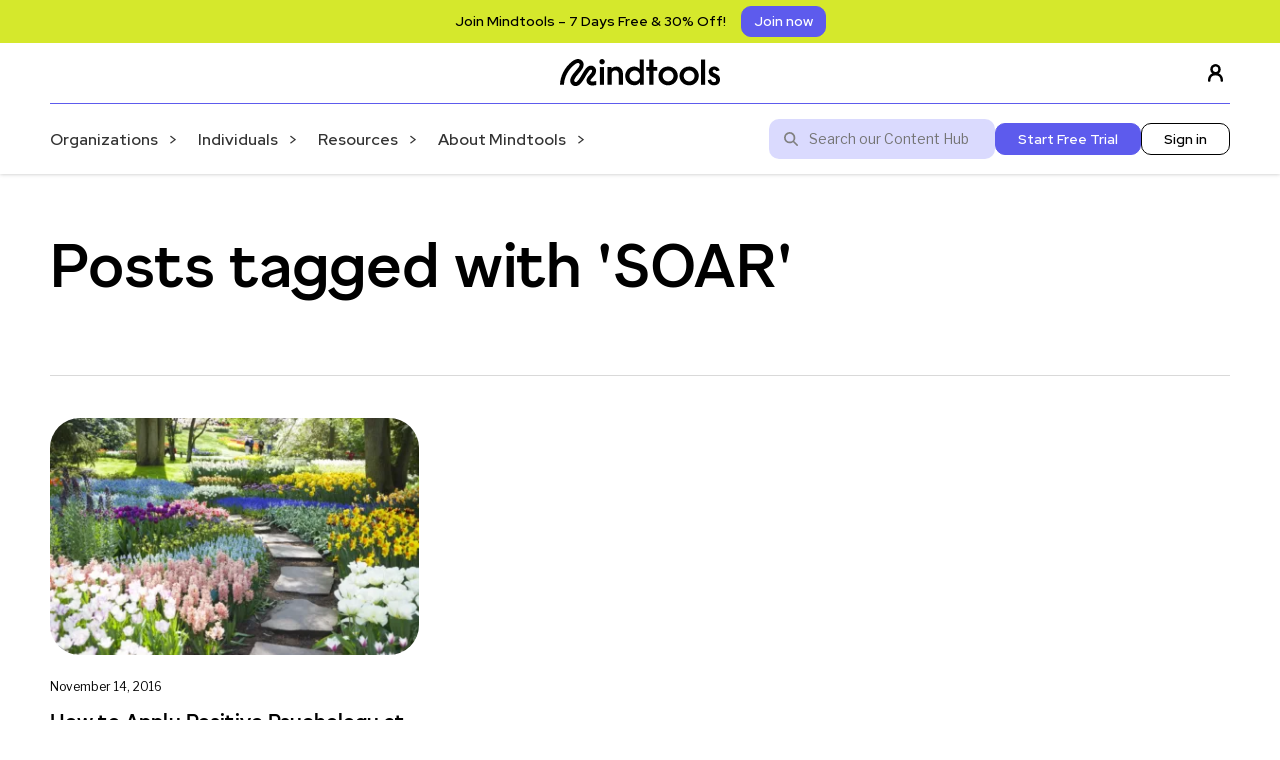

--- FILE ---
content_type: text/html; charset=UTF-8
request_url: https://www.mindtools.com/blog/tag/soar/
body_size: 14189
content:

<!doctype html>
<!--[if lt IE 9]><html class="no-js no-svg ie lt-ie9 lt-ie8 lt-ie7" lang="en-GB"> <![endif]-->
<!--[if IE 9]><html class="no-js no-svg ie ie9 lt-ie9 lt-ie8" lang="en-GB"> <![endif]-->
<!--[if gt IE 9]><!--><html class="no-js no-svg" lang="en-GB"> <!--<![endif]-->
<head>
    <meta charset="UTF-8" />
    <meta name="description" content="Essential skills for an excellent career">
    <meta http-equiv="Content-Type" content="text/html; charset=UTF-8" />
    <meta http-equiv="X-UA-Compatible" content="IE=edge">
    <meta name="viewport" content="width=device-width, initial-scale=1">
    <link rel="author" href="https://www.mindtools.com/wp-content/themes/mindtools-theme/humans.txt" />
    <link rel="pingback" href="https://www.mindtools.com/xmlrpc.php" />
    <link rel="profile" href="http://gmpg.org/xfn/11">
    <link rel="stylesheet" href="https://www.mindtools.com/wp-content/themes/mindtools-theme/build/frontend/fast-style.css?ver=0.257" type='text/css' media='all'>
    <meta name='robots' content='index, follow, max-image-preview:large, max-snippet:-1, max-video-preview:-1' />
	<style>img:is([sizes="auto" i], [sizes^="auto," i]) { contain-intrinsic-size: 3000px 1500px }</style>
	    <!-- Start VWO Common Smartcode -->
    <script data-cfasync="false" nowprocket type='text/javascript'>
        var _vwo_clicks = 10;
    </script>
    <!-- End VWO Common Smartcode -->
        <!-- Start VWO Async SmartCode -->
    <link rel="preconnect" href="https://dev.visualwebsiteoptimizer.com" />
    <script data-cfasync="false" nowprocket type='text/javascript' id='vwoCode'>
        /* Fix: wp-rocket (application/ld+json) */
        window._vwo_code || (function () {
            var account_id=737079,
                version=2.1,
                settings_tolerance=2000,
                library_tolerance=2500,
                use_existing_jquery=false,
                hide_element='body',
                hide_element_style = 'opacity:0 !important;filter:alpha(opacity=0) !important;background:none !important;transition:none !important;',
                /* DO NOT EDIT BELOW THIS LINE */
                f=false,w=window,d=document,v=d.querySelector('#vwoCode'),cK='_vwo_'+account_id+'_settings',cc={};try{var c=JSON.parse(localStorage.getItem('_vwo_'+account_id+'_config'));cc=c&&typeof c==='object'?c:{}}catch(e){}var stT=cc.stT==='session'?w.sessionStorage:w.localStorage;code={use_existing_jquery:function(){return typeof use_existing_jquery!=='undefined'?use_existing_jquery:undefined},library_tolerance:function(){return typeof library_tolerance!=='undefined'?library_tolerance:undefined},settings_tolerance:function(){return cc.sT||settings_tolerance},hide_element_style:function(){return'{'+(cc.hES||hide_element_style)+'}'},hide_element:function(){if(performance.getEntriesByName('first-contentful-paint')[0]){return''}return typeof cc.hE==='string'?cc.hE:hide_element},getVersion:function(){return version},finish:function(e){if(!f){f=true;var t=d.getElementById('_vis_opt_path_hides');if(t)t.parentNode.removeChild(t);if(e)(new Image).src='https://dev.visualwebsiteoptimizer.com/ee.gif?a='+account_id+e}},finished:function(){return f},addScript:function(e){var t=d.createElement('script');t.type='text/javascript';if(e.src){t.src=e.src}else{t.text=e.text}d.getElementsByTagName('head')[0].appendChild(t)},load:function(e,t){var i=this.getSettings(),n=d.createElement('script'),r=this;t=t||{};if(i){n.textContent=i;d.getElementsByTagName('head')[0].appendChild(n);if(!w.VWO||VWO.caE){stT.removeItem(cK);r.load(e)}}else{var o=new XMLHttpRequest;o.open('GET',e,true);o.withCredentials=!t.dSC;o.responseType=t.responseType||'text';o.onload=function(){if(t.onloadCb){return t.onloadCb(o,e)}if(o.status===200||o.status===304){_vwo_code.addScript({text:o.responseText})}else{_vwo_code.finish('&e=loading_failure:'+e)}};o.onerror=function(){if(t.onerrorCb){return t.onerrorCb(e)}_vwo_code.finish('&e=loading_failure:'+e)};o.send()}},getSettings:function(){try{var e=stT.getItem(cK);if(!e){return}e=JSON.parse(e);if(Date.now()>e.e){stT.removeItem(cK);return}return e.s}catch(e){return}},init:function(){if(d.URL.indexOf('__vwo_disable__')>-1)return;var e=this.settings_tolerance();w._vwo_settings_timer=setTimeout(function(){_vwo_code.finish();stT.removeItem(cK)},e);var t;if(this.hide_element()!=='body'){t=d.createElement('style');var i=this.hide_element(),n=i?i+this.hide_element_style():'',r=d.getElementsByTagName('head')[0];t.setAttribute('id','_vis_opt_path_hides');v&&t.setAttribute('nonce',v.nonce);t.setAttribute('type','text/css');if(t.styleSheet)t.styleSheet.cssText=n;else t.appendChild(d.createTextNode(n));r.appendChild(t)}else{t=d.getElementsByTagName('head')[0];var n=d.createElement('div');n.style.cssText='z-index: 2147483647 !important;position: fixed !important;left: 0 !important;top: 0 !important;width: 100% !important;height: 100% !important;background: white !important;';n.setAttribute('id','_vis_opt_path_hides');n.classList.add('_vis_hide_layer');t.parentNode.insertBefore(n,t.nextSibling)}var o='https://dev.visualwebsiteoptimizer.com/j.php?a='+account_id+'&u='+encodeURIComponent(d.URL)+'&vn='+version;if(w.location.search.indexOf('_vwo_xhr')!==-1){this.addScript({src:o})}else{this.load(o+'&x=true')}}};w._vwo_code=code;code.init();})();
    </script>
    <!-- End VWO Async SmartCode -->
    
<!-- Google Tag Manager -->
<script>(function(w,d,s,l,i){w[l]=w[l]||[];w[l].push({'gtm.start': new Date().getTime(),event:'gtm.js'});var f=d.getElementsByTagName(s)[0],j=d.createElement(s),dl=l!='dataLayer'?'&l='+l:'';j.async=true;j.src='https://www.googletagmanager.com/gtm.js?id='+i+dl;f.parentNode.insertBefore(j,f);
})(window,document,'script','dataLayer','GTM-N54ZTVX9');</script>
<!-- End Google Tag Manager -->


	<!-- This site is optimized with the Yoast SEO plugin v26.2 - https://yoast.com/wordpress/plugins/seo/ -->
	<title>SOAR Archives - Mindtools</title>
	<link rel="canonical" href="https://www.mindtools.com/blog/tag/soar/" />
	<meta property="og:locale" content="en_GB" />
	<meta property="og:type" content="article" />
	<meta property="og:title" content="SOAR Archives - Mindtools" />
	<meta property="og:url" content="https://www.mindtools.com/blog/tag/soar/" />
	<meta property="og:site_name" content="Mindtools" />
	<meta name="twitter:card" content="summary_large_image" />
	<script type="application/ld+json" class="yoast-schema-graph">{"@context":"https://schema.org","@graph":[{"@type":"CollectionPage","@id":"https://www.mindtools.com/blog/tag/soar/","url":"https://www.mindtools.com/blog/tag/soar/","name":"SOAR Archives - Mindtools","isPartOf":{"@id":"https://www.mindtools.com/#website"},"primaryImageOfPage":{"@id":"https://www.mindtools.com/blog/tag/soar/#primaryimage"},"image":{"@id":"https://www.mindtools.com/blog/tag/soar/#primaryimage"},"thumbnailUrl":"https://www.mindtools.com/wp-content/uploads/legacy/9131/GettyImages-157481806-scaled.jpg","breadcrumb":{"@id":"https://www.mindtools.com/blog/tag/soar/#breadcrumb"},"inLanguage":"en-GB"},{"@type":"ImageObject","inLanguage":"en-GB","@id":"https://www.mindtools.com/blog/tag/soar/#primaryimage","url":"https://www.mindtools.com/wp-content/uploads/legacy/9131/GettyImages-157481806-scaled.jpg","contentUrl":"https://www.mindtools.com/wp-content/uploads/legacy/9131/GettyImages-157481806-scaled.jpg","width":2560,"height":1707},{"@type":"BreadcrumbList","@id":"https://www.mindtools.com/blog/tag/soar/#breadcrumb","itemListElement":[{"@type":"ListItem","position":1,"name":"Home","item":"https://www.mindtools.com/"},{"@type":"ListItem","position":2,"name":"SOAR"}]},{"@type":"WebSite","@id":"https://www.mindtools.com/#website","url":"https://www.mindtools.com/","name":"Mindtools","description":"Essential skills for an excellent career","publisher":{"@id":"https://www.mindtools.com/#organization"},"potentialAction":[{"@type":"SearchAction","target":{"@type":"EntryPoint","urlTemplate":"https://www.mindtools.com/search-results?start=1&search={search_term_string}"},"query-input":{"@type":"PropertyValueSpecification","valueRequired":true,"valueName":"search_term_string"}}],"inLanguage":"en-GB"},{"@type":"Organization","@id":"https://www.mindtools.com/#organization","name":"Mindtools","url":"https://www.mindtools.com/","logo":{"@type":"ImageObject","inLanguage":"en-GB","@id":"https://www.mindtools.com/#/schema/logo/image/","url":"https://www.mindtools.com/wp-content/uploads/2024/10/Mindtools-logo-Black.svg","contentUrl":"https://www.mindtools.com/wp-content/uploads/2024/10/Mindtools-logo-Black.svg","width":160,"height":28,"caption":"Mindtools"},"image":{"@id":"https://www.mindtools.com/#/schema/logo/image/"}}]}</script>
	<!-- / Yoast SEO plugin. -->


<link rel='dns-prefetch' href='//www.mindtools.com' />
<script type="text/javascript">
/* <![CDATA[ */
window._wpemojiSettings = {"baseUrl":"https:\/\/s.w.org\/images\/core\/emoji\/16.0.1\/72x72\/","ext":".png","svgUrl":"https:\/\/s.w.org\/images\/core\/emoji\/16.0.1\/svg\/","svgExt":".svg","source":{"concatemoji":"https:\/\/www.mindtools.com\/wp-includes\/js\/wp-emoji-release.min.js?ver=6.8.3"}};
/*! This file is auto-generated */
!function(s,n){var o,i,e;function c(e){try{var t={supportTests:e,timestamp:(new Date).valueOf()};sessionStorage.setItem(o,JSON.stringify(t))}catch(e){}}function p(e,t,n){e.clearRect(0,0,e.canvas.width,e.canvas.height),e.fillText(t,0,0);var t=new Uint32Array(e.getImageData(0,0,e.canvas.width,e.canvas.height).data),a=(e.clearRect(0,0,e.canvas.width,e.canvas.height),e.fillText(n,0,0),new Uint32Array(e.getImageData(0,0,e.canvas.width,e.canvas.height).data));return t.every(function(e,t){return e===a[t]})}function u(e,t){e.clearRect(0,0,e.canvas.width,e.canvas.height),e.fillText(t,0,0);for(var n=e.getImageData(16,16,1,1),a=0;a<n.data.length;a++)if(0!==n.data[a])return!1;return!0}function f(e,t,n,a){switch(t){case"flag":return n(e,"\ud83c\udff3\ufe0f\u200d\u26a7\ufe0f","\ud83c\udff3\ufe0f\u200b\u26a7\ufe0f")?!1:!n(e,"\ud83c\udde8\ud83c\uddf6","\ud83c\udde8\u200b\ud83c\uddf6")&&!n(e,"\ud83c\udff4\udb40\udc67\udb40\udc62\udb40\udc65\udb40\udc6e\udb40\udc67\udb40\udc7f","\ud83c\udff4\u200b\udb40\udc67\u200b\udb40\udc62\u200b\udb40\udc65\u200b\udb40\udc6e\u200b\udb40\udc67\u200b\udb40\udc7f");case"emoji":return!a(e,"\ud83e\udedf")}return!1}function g(e,t,n,a){var r="undefined"!=typeof WorkerGlobalScope&&self instanceof WorkerGlobalScope?new OffscreenCanvas(300,150):s.createElement("canvas"),o=r.getContext("2d",{willReadFrequently:!0}),i=(o.textBaseline="top",o.font="600 32px Arial",{});return e.forEach(function(e){i[e]=t(o,e,n,a)}),i}function t(e){var t=s.createElement("script");t.src=e,t.defer=!0,s.head.appendChild(t)}"undefined"!=typeof Promise&&(o="wpEmojiSettingsSupports",i=["flag","emoji"],n.supports={everything:!0,everythingExceptFlag:!0},e=new Promise(function(e){s.addEventListener("DOMContentLoaded",e,{once:!0})}),new Promise(function(t){var n=function(){try{var e=JSON.parse(sessionStorage.getItem(o));if("object"==typeof e&&"number"==typeof e.timestamp&&(new Date).valueOf()<e.timestamp+604800&&"object"==typeof e.supportTests)return e.supportTests}catch(e){}return null}();if(!n){if("undefined"!=typeof Worker&&"undefined"!=typeof OffscreenCanvas&&"undefined"!=typeof URL&&URL.createObjectURL&&"undefined"!=typeof Blob)try{var e="postMessage("+g.toString()+"("+[JSON.stringify(i),f.toString(),p.toString(),u.toString()].join(",")+"));",a=new Blob([e],{type:"text/javascript"}),r=new Worker(URL.createObjectURL(a),{name:"wpTestEmojiSupports"});return void(r.onmessage=function(e){c(n=e.data),r.terminate(),t(n)})}catch(e){}c(n=g(i,f,p,u))}t(n)}).then(function(e){for(var t in e)n.supports[t]=e[t],n.supports.everything=n.supports.everything&&n.supports[t],"flag"!==t&&(n.supports.everythingExceptFlag=n.supports.everythingExceptFlag&&n.supports[t]);n.supports.everythingExceptFlag=n.supports.everythingExceptFlag&&!n.supports.flag,n.DOMReady=!1,n.readyCallback=function(){n.DOMReady=!0}}).then(function(){return e}).then(function(){var e;n.supports.everything||(n.readyCallback(),(e=n.source||{}).concatemoji?t(e.concatemoji):e.wpemoji&&e.twemoji&&(t(e.twemoji),t(e.wpemoji)))}))}((window,document),window._wpemojiSettings);
/* ]]> */
</script>
<link rel='stylesheet' id='bb_theme-css' href='https://www.mindtools.com/wp-content/themes/mindtools-theme/build/frontend/style.css?ver=0.257' type='text/css' media='all' />
<style id='bb-blocks-button-block-style-inline-css' type='text/css'>


</style>
<style id='bb-blocks-buttons-block-style-inline-css' type='text/css'>


</style>
<style id='wp-emoji-styles-inline-css' type='text/css'>

	img.wp-smiley, img.emoji {
		display: inline !important;
		border: none !important;
		box-shadow: none !important;
		height: 1em !important;
		width: 1em !important;
		margin: 0 0.07em !important;
		vertical-align: -0.1em !important;
		background: none !important;
		padding: 0 !important;
	}
</style>
<link rel='stylesheet' id='wp-block-library-css' href='https://www.mindtools.com/wp-includes/css/dist/block-library/style.min.css?ver=6.8.3' type='text/css' media='all' />
<style id='bb-blocks-b2b-b2c-block-style-inline-css' type='text/css'>


</style>
<style id='bb-blocks-card-block-style-inline-css' type='text/css'>


</style>
<style id='bb-blocks-card-carousel-style-inline-css' type='text/css'>


</style>
<style id='bb-blocks-cards-block-style-inline-css' type='text/css'>


</style>
<style id='bb-blocks-column-block-style-inline-css' type='text/css'>


</style>
<style id='bb-blocks-columns-block-style-inline-css' type='text/css'>


</style>
<style id='bb-blocks-container-block-style-inline-css' type='text/css'>


</style>
<style id='bb-blocks-faq-block-style-inline-css' type='text/css'>


</style>
<style id='bb-blocks-faqs-block-style-inline-css' type='text/css'>


</style>
<style id='bb-blocks-hero-block-style-inline-css' type='text/css'>


</style>
<style id='bb-blocks-newsletter-block-style-inline-css' type='text/css'>


</style>
<style id='bb-blocks-pardot-block-style-inline-css' type='text/css'>


</style>
<style id='bb-blocks-posts-block-style-inline-css' type='text/css'>
.bb-posts-block__cards{display:flex;flex-wrap:wrap;gap:24px}.bb-posts-block__card{display:flex;flex-direction:column;gap:8px;min-width:280px;width:calc(25% - 24px)}.bb-posts-block__card__thumbnail{display:block;text-decoration:none}.bb-posts-block__card__thumbnail img{aspect-ratio:16/9;-o-object-fit:cover;object-fit:cover;-o-object-position:center;object-position:center}.bb-posts-block__card__title{font-weight:700;text-decoration:none}.bb-posts-block__button{margin:25px 0;text-align:center}.bb-block-wrapper--has-background-colour .bb-posts-block__text{padding:60px}.bb-block-wrapper--full-width .bb-posts-block{max-width:1200px}

</style>
<style id='bb-blocks-search-box-style-inline-css' type='text/css'>


</style>
<style id='bb-blocks-video-block-style-inline-css' type='text/css'>


</style>
<style id='filebird-block-filebird-gallery-style-inline-css' type='text/css'>
ul.filebird-block-filebird-gallery{margin:auto!important;padding:0!important;width:100%}ul.filebird-block-filebird-gallery.layout-grid{display:grid;grid-gap:20px;align-items:stretch;grid-template-columns:repeat(var(--columns),1fr);justify-items:stretch}ul.filebird-block-filebird-gallery.layout-grid li img{border:1px solid #ccc;box-shadow:2px 2px 6px 0 rgba(0,0,0,.3);height:100%;max-width:100%;-o-object-fit:cover;object-fit:cover;width:100%}ul.filebird-block-filebird-gallery.layout-masonry{-moz-column-count:var(--columns);-moz-column-gap:var(--space);column-gap:var(--space);-moz-column-width:var(--min-width);columns:var(--min-width) var(--columns);display:block;overflow:auto}ul.filebird-block-filebird-gallery.layout-masonry li{margin-bottom:var(--space)}ul.filebird-block-filebird-gallery li{list-style:none}ul.filebird-block-filebird-gallery li figure{height:100%;margin:0;padding:0;position:relative;width:100%}ul.filebird-block-filebird-gallery li figure figcaption{background:linear-gradient(0deg,rgba(0,0,0,.7),rgba(0,0,0,.3) 70%,transparent);bottom:0;box-sizing:border-box;color:#fff;font-size:.8em;margin:0;max-height:100%;overflow:auto;padding:3em .77em .7em;position:absolute;text-align:center;width:100%;z-index:2}ul.filebird-block-filebird-gallery li figure figcaption a{color:inherit}

</style>
<style id='global-styles-inline-css' type='text/css'>
:root{--wp--preset--aspect-ratio--square: 1;--wp--preset--aspect-ratio--4-3: 4/3;--wp--preset--aspect-ratio--3-4: 3/4;--wp--preset--aspect-ratio--3-2: 3/2;--wp--preset--aspect-ratio--2-3: 2/3;--wp--preset--aspect-ratio--16-9: 16/9;--wp--preset--aspect-ratio--9-16: 9/16;--wp--preset--color--black: #000000;--wp--preset--color--cyan-bluish-gray: #abb8c3;--wp--preset--color--white: #ffffff;--wp--preset--color--pale-pink: #f78da7;--wp--preset--color--vivid-red: #cf2e2e;--wp--preset--color--luminous-vivid-orange: #ff6900;--wp--preset--color--luminous-vivid-amber: #fcb900;--wp--preset--color--light-green-cyan: #7bdcb5;--wp--preset--color--vivid-green-cyan: #00d084;--wp--preset--color--pale-cyan-blue: #8ed1fc;--wp--preset--color--vivid-cyan-blue: #0693e3;--wp--preset--color--vivid-purple: #9b51e0;--wp--preset--gradient--vivid-cyan-blue-to-vivid-purple: linear-gradient(135deg,rgba(6,147,227,1) 0%,rgb(155,81,224) 100%);--wp--preset--gradient--light-green-cyan-to-vivid-green-cyan: linear-gradient(135deg,rgb(122,220,180) 0%,rgb(0,208,130) 100%);--wp--preset--gradient--luminous-vivid-amber-to-luminous-vivid-orange: linear-gradient(135deg,rgba(252,185,0,1) 0%,rgba(255,105,0,1) 100%);--wp--preset--gradient--luminous-vivid-orange-to-vivid-red: linear-gradient(135deg,rgba(255,105,0,1) 0%,rgb(207,46,46) 100%);--wp--preset--gradient--very-light-gray-to-cyan-bluish-gray: linear-gradient(135deg,rgb(238,238,238) 0%,rgb(169,184,195) 100%);--wp--preset--gradient--cool-to-warm-spectrum: linear-gradient(135deg,rgb(74,234,220) 0%,rgb(151,120,209) 20%,rgb(207,42,186) 40%,rgb(238,44,130) 60%,rgb(251,105,98) 80%,rgb(254,248,76) 100%);--wp--preset--gradient--blush-light-purple: linear-gradient(135deg,rgb(255,206,236) 0%,rgb(152,150,240) 100%);--wp--preset--gradient--blush-bordeaux: linear-gradient(135deg,rgb(254,205,165) 0%,rgb(254,45,45) 50%,rgb(107,0,62) 100%);--wp--preset--gradient--luminous-dusk: linear-gradient(135deg,rgb(255,203,112) 0%,rgb(199,81,192) 50%,rgb(65,88,208) 100%);--wp--preset--gradient--pale-ocean: linear-gradient(135deg,rgb(255,245,203) 0%,rgb(182,227,212) 50%,rgb(51,167,181) 100%);--wp--preset--gradient--electric-grass: linear-gradient(135deg,rgb(202,248,128) 0%,rgb(113,206,126) 100%);--wp--preset--gradient--midnight: linear-gradient(135deg,rgb(2,3,129) 0%,rgb(40,116,252) 100%);--wp--preset--font-size--small: 13px;--wp--preset--font-size--medium: 20px;--wp--preset--font-size--large: 36px;--wp--preset--font-size--x-large: 42px;--wp--preset--spacing--20: 0.44rem;--wp--preset--spacing--30: 0.67rem;--wp--preset--spacing--40: 1rem;--wp--preset--spacing--50: 1.5rem;--wp--preset--spacing--60: 2.25rem;--wp--preset--spacing--70: 3.38rem;--wp--preset--spacing--80: 5.06rem;--wp--preset--shadow--natural: 6px 6px 9px rgba(0, 0, 0, 0.2);--wp--preset--shadow--deep: 12px 12px 50px rgba(0, 0, 0, 0.4);--wp--preset--shadow--sharp: 6px 6px 0px rgba(0, 0, 0, 0.2);--wp--preset--shadow--outlined: 6px 6px 0px -3px rgba(255, 255, 255, 1), 6px 6px rgba(0, 0, 0, 1);--wp--preset--shadow--crisp: 6px 6px 0px rgba(0, 0, 0, 1);}:where(body) { margin: 0; }.wp-site-blocks > .alignleft { float: left; margin-right: 2em; }.wp-site-blocks > .alignright { float: right; margin-left: 2em; }.wp-site-blocks > .aligncenter { justify-content: center; margin-left: auto; margin-right: auto; }:where(.is-layout-flex){gap: 0.5em;}:where(.is-layout-grid){gap: 0.5em;}.is-layout-flow > .alignleft{float: left;margin-inline-start: 0;margin-inline-end: 2em;}.is-layout-flow > .alignright{float: right;margin-inline-start: 2em;margin-inline-end: 0;}.is-layout-flow > .aligncenter{margin-left: auto !important;margin-right: auto !important;}.is-layout-constrained > .alignleft{float: left;margin-inline-start: 0;margin-inline-end: 2em;}.is-layout-constrained > .alignright{float: right;margin-inline-start: 2em;margin-inline-end: 0;}.is-layout-constrained > .aligncenter{margin-left: auto !important;margin-right: auto !important;}.is-layout-constrained > :where(:not(.alignleft):not(.alignright):not(.alignfull)){margin-left: auto !important;margin-right: auto !important;}body .is-layout-flex{display: flex;}.is-layout-flex{flex-wrap: wrap;align-items: center;}.is-layout-flex > :is(*, div){margin: 0;}body .is-layout-grid{display: grid;}.is-layout-grid > :is(*, div){margin: 0;}body{padding-top: 0px;padding-right: 0px;padding-bottom: 0px;padding-left: 0px;}a:where(:not(.wp-element-button)){text-decoration: underline;}:root :where(.wp-element-button, .wp-block-button__link){background-color: #32373c;border-width: 0;color: #fff;font-family: inherit;font-size: inherit;line-height: inherit;padding: calc(0.667em + 2px) calc(1.333em + 2px);text-decoration: none;}.has-black-color{color: var(--wp--preset--color--black) !important;}.has-cyan-bluish-gray-color{color: var(--wp--preset--color--cyan-bluish-gray) !important;}.has-white-color{color: var(--wp--preset--color--white) !important;}.has-pale-pink-color{color: var(--wp--preset--color--pale-pink) !important;}.has-vivid-red-color{color: var(--wp--preset--color--vivid-red) !important;}.has-luminous-vivid-orange-color{color: var(--wp--preset--color--luminous-vivid-orange) !important;}.has-luminous-vivid-amber-color{color: var(--wp--preset--color--luminous-vivid-amber) !important;}.has-light-green-cyan-color{color: var(--wp--preset--color--light-green-cyan) !important;}.has-vivid-green-cyan-color{color: var(--wp--preset--color--vivid-green-cyan) !important;}.has-pale-cyan-blue-color{color: var(--wp--preset--color--pale-cyan-blue) !important;}.has-vivid-cyan-blue-color{color: var(--wp--preset--color--vivid-cyan-blue) !important;}.has-vivid-purple-color{color: var(--wp--preset--color--vivid-purple) !important;}.has-black-background-color{background-color: var(--wp--preset--color--black) !important;}.has-cyan-bluish-gray-background-color{background-color: var(--wp--preset--color--cyan-bluish-gray) !important;}.has-white-background-color{background-color: var(--wp--preset--color--white) !important;}.has-pale-pink-background-color{background-color: var(--wp--preset--color--pale-pink) !important;}.has-vivid-red-background-color{background-color: var(--wp--preset--color--vivid-red) !important;}.has-luminous-vivid-orange-background-color{background-color: var(--wp--preset--color--luminous-vivid-orange) !important;}.has-luminous-vivid-amber-background-color{background-color: var(--wp--preset--color--luminous-vivid-amber) !important;}.has-light-green-cyan-background-color{background-color: var(--wp--preset--color--light-green-cyan) !important;}.has-vivid-green-cyan-background-color{background-color: var(--wp--preset--color--vivid-green-cyan) !important;}.has-pale-cyan-blue-background-color{background-color: var(--wp--preset--color--pale-cyan-blue) !important;}.has-vivid-cyan-blue-background-color{background-color: var(--wp--preset--color--vivid-cyan-blue) !important;}.has-vivid-purple-background-color{background-color: var(--wp--preset--color--vivid-purple) !important;}.has-black-border-color{border-color: var(--wp--preset--color--black) !important;}.has-cyan-bluish-gray-border-color{border-color: var(--wp--preset--color--cyan-bluish-gray) !important;}.has-white-border-color{border-color: var(--wp--preset--color--white) !important;}.has-pale-pink-border-color{border-color: var(--wp--preset--color--pale-pink) !important;}.has-vivid-red-border-color{border-color: var(--wp--preset--color--vivid-red) !important;}.has-luminous-vivid-orange-border-color{border-color: var(--wp--preset--color--luminous-vivid-orange) !important;}.has-luminous-vivid-amber-border-color{border-color: var(--wp--preset--color--luminous-vivid-amber) !important;}.has-light-green-cyan-border-color{border-color: var(--wp--preset--color--light-green-cyan) !important;}.has-vivid-green-cyan-border-color{border-color: var(--wp--preset--color--vivid-green-cyan) !important;}.has-pale-cyan-blue-border-color{border-color: var(--wp--preset--color--pale-cyan-blue) !important;}.has-vivid-cyan-blue-border-color{border-color: var(--wp--preset--color--vivid-cyan-blue) !important;}.has-vivid-purple-border-color{border-color: var(--wp--preset--color--vivid-purple) !important;}.has-vivid-cyan-blue-to-vivid-purple-gradient-background{background: var(--wp--preset--gradient--vivid-cyan-blue-to-vivid-purple) !important;}.has-light-green-cyan-to-vivid-green-cyan-gradient-background{background: var(--wp--preset--gradient--light-green-cyan-to-vivid-green-cyan) !important;}.has-luminous-vivid-amber-to-luminous-vivid-orange-gradient-background{background: var(--wp--preset--gradient--luminous-vivid-amber-to-luminous-vivid-orange) !important;}.has-luminous-vivid-orange-to-vivid-red-gradient-background{background: var(--wp--preset--gradient--luminous-vivid-orange-to-vivid-red) !important;}.has-very-light-gray-to-cyan-bluish-gray-gradient-background{background: var(--wp--preset--gradient--very-light-gray-to-cyan-bluish-gray) !important;}.has-cool-to-warm-spectrum-gradient-background{background: var(--wp--preset--gradient--cool-to-warm-spectrum) !important;}.has-blush-light-purple-gradient-background{background: var(--wp--preset--gradient--blush-light-purple) !important;}.has-blush-bordeaux-gradient-background{background: var(--wp--preset--gradient--blush-bordeaux) !important;}.has-luminous-dusk-gradient-background{background: var(--wp--preset--gradient--luminous-dusk) !important;}.has-pale-ocean-gradient-background{background: var(--wp--preset--gradient--pale-ocean) !important;}.has-electric-grass-gradient-background{background: var(--wp--preset--gradient--electric-grass) !important;}.has-midnight-gradient-background{background: var(--wp--preset--gradient--midnight) !important;}.has-small-font-size{font-size: var(--wp--preset--font-size--small) !important;}.has-medium-font-size{font-size: var(--wp--preset--font-size--medium) !important;}.has-large-font-size{font-size: var(--wp--preset--font-size--large) !important;}.has-x-large-font-size{font-size: var(--wp--preset--font-size--x-large) !important;}
:where(.wp-block-post-template.is-layout-flex){gap: 1.25em;}:where(.wp-block-post-template.is-layout-grid){gap: 1.25em;}
:where(.wp-block-columns.is-layout-flex){gap: 2em;}:where(.wp-block-columns.is-layout-grid){gap: 2em;}
:root :where(.wp-block-pullquote){font-size: 1.5em;line-height: 1.6;}
</style>
<script type="text/javascript" src="https://www.mindtools.com/wp-includes/js/jquery/jquery.min.js?ver=3.7.1" id="jquery-core-js"></script>
<script type="text/javascript" src="https://www.mindtools.com/wp-includes/js/jquery/jquery-migrate.min.js?ver=3.4.1" id="jquery-migrate-js"></script>
<script type="text/javascript" src="https://www.mindtools.com/wp-content/themes/mindtools-theme/build/frontend/app.bundle.js?ver=0.257" id="bb_theme-js"></script>
<script type="text/javascript" src="https://www.mindtools.com/wp-content/themes/mindtools-theme/build/frontend/legacy.js?ver=0.257" id="bb_theme_legacy-js"></script>
<link rel="https://api.w.org/" href="https://www.mindtools.com/wp-json/" /><link rel="alternate" title="JSON" type="application/json" href="https://www.mindtools.com/wp-json/wp/v2/tags/780" /><link rel="EditURI" type="application/rsd+xml" title="RSD" href="https://www.mindtools.com/xmlrpc.php?rsd" />
<style>
  .google-auto-placed, .adsbygoogle {
    max-width: calc(100vw - 60px);
	overflow: hidden;
  }
</style>
<link rel="icon" href="https://www.mindtools.com/wp-content/uploads/2024/10/cropped-favicon-13-32x32.png" sizes="32x32" />
<link rel="icon" href="https://www.mindtools.com/wp-content/uploads/2024/10/cropped-favicon-13-192x192.png" sizes="192x192" />
<link rel="apple-touch-icon" href="https://www.mindtools.com/wp-content/uploads/2024/10/cropped-favicon-13-180x180.png" />
<meta name="msapplication-TileImage" content="https://www.mindtools.com/wp-content/uploads/2024/10/cropped-favicon-13-270x270.png" />


                      
    <link rel="preconnect" href="https://fonts.googleapis.com">
    <link rel="preconnect" href="https://fonts.gstatic.com" crossorigin>
    <link href="https://fonts.googleapis.com/css2?family=Montserrat:ital,wght@0,100..900;1,100..900&display=swap" rel="stylesheet">
    
      </head>

  <body class="woocommerce-block-theme-has-button-styles post-type- post-" data-template="base.twig">
    
        <p>
                  <div class="bb-halo bb-halo--sticky" style="
                    background-color: #D5E82C; 
                    --halo-bg-colour: #D5E82C; 
                    --halo-text-colour: #000000;
                    --halo-cta-bg-colour: #5D5BED; 
                    --halo-cta-text-colour: #ffffff;
                  ">
                        <span>Join Mindtools – 7 Days Free &amp; 30% Off!
</span><a
                          href="https://www.mindtools.com/signup"
                          id="halo_cta_discount"
                          class="halo__button bb-button bb-button--small"
                        >Join now</a>
                    </div>
                    </p>
    <a class="skip-link screen-reader-text" href="#content">Skip to content</a>
<header class="header bb-container" >
            <div class="bb-header bb-container__content">
            <div class="bb-header__left">

                            <div class="bb-header__burger">
                  <button aria-label="Open the main menu" class="bb-header__burger__button js-burger">
                    <div class="bb-header__burger__button__patty"></div>
                    <div class="bb-header__burger__button__patty"></div>
                    <div class="bb-header__burger__button__patty"></div>
                  </button>
              </div>

              <div class="bb-header__logo">
                <a href="https://www.mindtools.com" aria-label="Link to the homepage" rel="home">
                                    <img
                        src="https://www.mindtools.com/wp-content/uploads/2024/10/Mindtools-logo-Black.svg"
                        alt="Mindtools Logo"
                        srcset="https://www.mindtools.com/wp-content/uploads/2024/10/Mindtools-logo-Black.svg 1x,
                        https://www.mindtools.com/wp-content/uploads/2024/10/Mindtools-logo-Black.svg 2x,
                        https://www.mindtools.com/wp-content/uploads/2024/10/Mindtools-logo-Black.svg 3x,
                        https://www.mindtools.com/wp-content/uploads/2024/10/Mindtools-logo-Black.svg 4x"
                    >
                                </a>
              </div>

              <a class="bb-profile desktop" href="https://members.mindtools.com/login" target="_blank">
                    <svg width="24" height="24" viewBox="0 0 15 15" fill="none" xmlns="http://www.w3.org/2000/svg"><g id="SVGRepo_bgCarrier" stroke-width="0"></g><g id="SVGRepo_tracerCarrier" stroke-linecap="round" stroke-linejoin="round"></g><g id="SVGRepo_iconCarrier"> <path fill-rule="evenodd" clip-rule="evenodd" d="M7.5 0.875C5.49797 0.875 3.875 2.49797 3.875 4.5C3.875 6.15288 4.98124 7.54738 6.49373 7.98351C5.2997 8.12901 4.27557 8.55134 3.50407 9.31167C2.52216 10.2794 2.02502 11.72 2.02502 13.5999C2.02502 13.8623 2.23769 14.0749 2.50002 14.0749C2.76236 14.0749 2.97502 13.8623 2.97502 13.5999C2.97502 11.8799 3.42786 10.7206 4.17091 9.9883C4.91536 9.25463 6.02674 8.87499 7.49995 8.87499C8.97317 8.87499 10.0846 9.25463 10.8291 9.98831C11.5721 10.7206 12.025 11.8799 12.025 13.5999C12.025 13.8623 12.2376 14.0749 12.5 14.0749C12.7623 14.075 12.975 13.8623 12.975 13.6C12.975 11.72 12.4778 10.2794 11.4959 9.31166C10.7244 8.55135 9.70025 8.12903 8.50625 7.98352C10.0187 7.5474 11.125 6.15289 11.125 4.5C11.125 2.49797 9.50203 0.875 7.5 0.875ZM4.825 4.5C4.825 3.02264 6.02264 1.825 7.5 1.825C8.97736 1.825 10.175 3.02264 10.175 4.5C10.175 5.97736 8.97736 7.175 7.5 7.175C6.02264 7.175 4.825 5.97736 4.825 4.5Z" fill="black" stroke="black" stroke-width="1"></path> </g></svg>
                  </a>
            </div>

            <div class="bb-header__right js-burger-filling">

                <button aria-label="Close the main menu" class="bb-header__burger__button bb-header__burger__button--close js-burger bb-button bb-button--small bb-button--no-min-width">
                  <svg width="20" height="21" viewBox="0 0 20 21" fill="none" xmlns="http://www.w3.org/2000/svg">
                  <rect x="2.39868" y="0.880859" width="24" height="2.5" transform="rotate(45 2.39868 0.880859)" fill="white"/>
                  <rect x="0.630859" y="18.2515" width="24" height="2.5" transform="rotate(-45 0.630859 18.2515)" fill="white"/>
                  </svg>
                </button>

                                    <img
                        class="bb-header__burger__logo"
                        alt="Mindtools Logo"
                        src="https://mindtools.wpenginepowered.com/wp-content/uploads/2025/09/Mindtools-logo-white-mobile.png"
                        srcset="https://www.mindtools.com/wp-content/uploads/external/6b97c2dce27f7c9231c75d973f9ee716@1x.png 1x,
                        https://www.mindtools.com/wp-content/uploads/external/6b97c2dce27f7c9231c75d973f9ee716@2x.png 2x,
                        https://www.mindtools.com/wp-content/uploads/external/6b97c2dce27f7c9231c75d973f9ee716@3x.png 3x,
                        https://www.mindtools.com/wp-content/uploads/external/6b97c2dce27f7c9231c75d973f9ee716@4x.png 4x"
                    >
                
                                                  <div>
                  <a class="bb-search-header-toggle" href="/search-results">
                    <svg width="24" height="24" viewBox="0 0 24 24" fill="none" xmlns="http://www.w3.org/2000/svg"> <g clip-path="url(#clip0_2313_2264)"> <path d="M19.5 9.75C19.5 11.9016 18.8016 13.8891 17.625 15.5016L23.5594 21.4406C24.1453 22.0266 24.1453 22.9781 23.5594 23.5641C22.9734 24.15 22.0219 24.15 21.4359 23.5641L15.5016 17.625C13.8891 18.8062 11.9016 19.5 9.75 19.5C4.36406 19.5 0 15.1359 0 9.75C0 4.36406 4.36406 0 9.75 0C15.1359 0 19.5 4.36406 19.5 9.75ZM9.75 16.5C10.6364 16.5 11.5142 16.3254 12.3331 15.9862C13.1521 15.647 13.8962 15.1498 14.523 14.523C15.1498 13.8962 15.647 13.1521 15.9862 12.3331C16.3254 11.5142 16.5 10.6364 16.5 9.75C16.5 8.86358 16.3254 7.98583 15.9862 7.16689C15.647 6.34794 15.1498 5.60382 14.523 4.97703C13.8962 4.35023 13.1521 3.85303 12.3331 3.51381C11.5142 3.17459 10.6364 3 9.75 3C8.86358 3 7.98583 3.17459 7.16689 3.51381C6.34794 3.85303 5.60382 4.35023 4.97703 4.97703C4.35023 5.60382 3.85303 6.34794 3.51381 7.16689C3.17459 7.98583 3 8.86358 3 9.75C3 10.6364 3.17459 11.5142 3.51381 12.3331C3.85303 13.1521 4.35023 13.8962 4.97703 14.523C5.60382 15.1498 6.34794 15.647 7.16689 15.9862C7.98583 16.3254 8.86358 16.5 9.75 16.5Z" fill=""></path> </g> <defs> <clipPath id="clip0_2313_2264"> <rect width="24" height="24" fill="white"></rect> </clipPath> </defs> </svg>
                  </a>
                  <a class="bb-profile" href="https://members.mindtools.com/login" target="_blank">
                    <svg width="24" height="24" viewBox="0 0 15 15" fill="none" xmlns="http://www.w3.org/2000/svg"><g id="SVGRepo_bgCarrier" stroke-width="0"></g><g id="SVGRepo_tracerCarrier" stroke-linecap="round" stroke-linejoin="round"></g><g id="SVGRepo_iconCarrier"> <path fill-rule="evenodd" clip-rule="evenodd" d="M7.5 0.875C5.49797 0.875 3.875 2.49797 3.875 4.5C3.875 6.15288 4.98124 7.54738 6.49373 7.98351C5.2997 8.12901 4.27557 8.55134 3.50407 9.31167C2.52216 10.2794 2.02502 11.72 2.02502 13.5999C2.02502 13.8623 2.23769 14.0749 2.50002 14.0749C2.76236 14.0749 2.97502 13.8623 2.97502 13.5999C2.97502 11.8799 3.42786 10.7206 4.17091 9.9883C4.91536 9.25463 6.02674 8.87499 7.49995 8.87499C8.97317 8.87499 10.0846 9.25463 10.8291 9.98831C11.5721 10.7206 12.025 11.8799 12.025 13.5999C12.025 13.8623 12.2376 14.0749 12.5 14.0749C12.7623 14.075 12.975 13.8623 12.975 13.6C12.975 11.72 12.4778 10.2794 11.4959 9.31166C10.7244 8.55135 9.70025 8.12903 8.50625 7.98352C10.0187 7.5474 11.125 6.15289 11.125 4.5C11.125 2.49797 9.50203 0.875 7.5 0.875ZM4.825 4.5C4.825 3.02264 6.02264 1.825 7.5 1.825C8.97736 1.825 10.175 3.02264 10.175 4.5C10.175 5.97736 8.97736 7.175 7.5 7.175C6.02264 7.175 4.825 5.97736 4.825 4.5Z" fill="white" stroke="white" stroke-width="1"></path> </g></svg>
                  </a>
                  </div>
                
                <nav class="bb-primary-menu" role="navigation">
                    <div class="bb-search-header">
                      <div class="bb-primary-menu__mobile-search">
                          <bb-search class="bb-search" data-tracking="header-search-mobile">
                            <form action="/" method="GET">
                              <span class="bb-search__clear"></span>
                                                                <input type="text" name="s" placeholder="Search our Content Hub" autocomplete="off">
                                                            <input class="bb-search__tracking-input" type="hidden" name="id" value="header-search-mobile">
                            </form>
                            <div class="bb-search__suggestions">
                            </div>
                          </bb-search> 
                      </div>
                    </div>
                      <ul class="bb-unstyled no_split_into_columns">
      <li class="menu-item menu-item-type-post_type menu-item-object-page menu-item-has-children menu-item-46591 ">
              <a target="_self"  href="https://www.mindtools.com/organizations/">
          Organizations

                    <button type="button" class="js-expander"></button>
                  </a>
      
                      <ul class="bb-unstyled no_split_into_columns">
      <li class="menu-item menu-item-type-post_type menu-item-object-page menu-item-60832 ">
              <a target="_self"  href="https://www.mindtools.com/organizations/manager-skills-assessment/">
          Manager Skills Assessment

                  </a>
      
            
    </li>
      <li class="menu-item menu-item-type-post_type menu-item-object-page menu-item-60834 ">
              <a target="_self"  href="https://www.mindtools.com/organizations/manager-skill-builder/">
          Manager Skill Builder

                  </a>
      
            
    </li>
      <li class="menu-item menu-item-type-post_type menu-item-object-page menu-item-60829 ">
              <a target="_self"  href="https://www.mindtools.com/organizations/m-suite-coach/">
          Ask M: Coach

                  </a>
      
            
    </li>
      <li class="menu-item menu-item-type-post_type menu-item-object-page menu-item-60833 ">
              <a target="_self"  href="https://www.mindtools.com/organizations/ai-skills-practice/">
          AI Skills Practice

                  </a>
      
            
    </li>
      <li class="menu-item menu-item-type-post_type menu-item-object-page menu-item-60828 ">
              <a target="_self"  href="https://www.mindtools.com/organizations/content-hub/">
          Content Hub

                  </a>
      
            
    </li>
      <li class="menu-item menu-item-type-post_type menu-item-object-page menu-item-60830 ">
              <a target="_self"  href="https://www.mindtools.com/organizations/workshops/">
          Workshops

                  </a>
      
            
    </li>
      <li class="menu-item menu-item-type-post_type menu-item-object-page menu-item-60831 ">
              <a target="_self"  href="https://www.mindtools.com/organizations/off-the-shelf/">
          Off the Shelf

                  </a>
      
            
    </li>
      <li class="menu-item menu-item-type-post_type menu-item-object-page menu-item-46581 ">
              <a target="_self"  href="https://www.mindtools.com/organizations/analyst-insights/">
          Insights and Analyst Services

                  </a>
      
            
    </li>
      <li class="menu-item menu-item-type-post_type menu-item-object-page menu-item-60754 ">
              <a target="_self"  href="https://www.mindtools.com/organizations/custom-elearning/">
          Custom Learning

                  </a>
      
            
    </li>
      <li class="menu-item menu-item-type-custom menu-item-object-custom menu-item-43962 ">
              <a target="_self"  href="/organizations/client-stories/">
          Client Stories

                  </a>
      
            
    </li>
      <li class="menu-item menu-item-type-post_type menu-item-object-page menu-item-43961 ">
              <a target="_self"  href="https://www.mindtools.com/organizations/onboarding-support/">
          Onboarding &amp; Support

                  </a>
      
            
    </li>
    </ul>
      
    </li>
      <li class="menu-item menu-item-type-post_type menu-item-object-page menu-item-has-children menu-item-46590 ">
              <a target="_self"  href="https://www.mindtools.com/individuals/">
          Individuals

                    <button type="button" class="js-expander"></button>
                  </a>
      
                      <ul class="bb-unstyled no_split_into_columns">
      <li class="menu-item menu-item-type-post_type menu-item-object-page menu-item-60843 ">
              <a target="_self"  href="https://www.mindtools.com/individuals/the-content-hub/">
          The Content Hub

                  </a>
      
            
    </li>
      <li class="menu-item menu-item-type-post_type menu-item-object-page menu-item-60841 ">
              <a target="_self"  href="https://www.mindtools.com/individuals/mindtools-quizzes/">
          Quizzes

                  </a>
      
            
    </li>
      <li class="menu-item menu-item-type-post_type menu-item-object-page menu-item-60839 ">
              <a target="_self"  href="https://www.mindtools.com/individuals/ask-m-coach/">
          Ask M: Coach

                  </a>
      
            
    </li>
      <li class="menu-item menu-item-type-post_type menu-item-object-page menu-item-60868 ">
              <a target="_self"  href="https://www.mindtools.com/individuals/skill-bites/">
          Skill Bites

                  </a>
      
            
    </li>
      <li class="menu-item menu-item-type-post_type menu-item-object-page menu-item-60840 ">
              <a target="_self"  href="https://www.mindtools.com/individuals/playlists/">
          Playlists

                  </a>
      
            
    </li>
      <li class="menu-item menu-item-type-post_type menu-item-object-page menu-item-60845 ">
              <a target="_self"  href="https://www.mindtools.com/organizations/manager-skills-assessment/">
          Manager Skills Assessment

                  </a>
      
            
    </li>
    </ul>
      
    </li>
      <li class="menu-item menu-item-type-custom menu-item-object-custom menu-item-has-children menu-item-43947 ">
              <a target="_self" class="js-expander-proxy" href="#">
          Resources

                    <button type="button" class="js-expander"></button>
                  </a>
      
                      <ul class="bb-unstyled no_split_into_columns">
      <li class="menu-item menu-item-type-post_type menu-item-object-page menu-item-43973 ">
              <a target="_self"  href="https://www.mindtools.com/thought-leadership/lig/">
          Learning Innovation Group

                  </a>
      
            
    </li>
      <li class="menu-item menu-item-type-custom menu-item-object-custom menu-item-43972 ">
              <a target="_self"  href="/thought-leadership/reports/">
          Research Reports

                  </a>
      
            
    </li>
      <li class="menu-item menu-item-type-post_type menu-item-object-page menu-item-43963 ">
              <a target="_self"  href="https://www.mindtools.com/thought-leadership/product-advisory-panel/">
          Product Advisory Group

                  </a>
      
            
    </li>
      <li class="menu-item menu-item-type-post_type menu-item-object-page menu-item-43964 ">
              <a target="_self"  href="https://www.mindtools.com/podcast/">
          Podcast

                  </a>
      
            
    </li>
      <li class="menu-item menu-item-type-post_type menu-item-object-page menu-item-43965 ">
              <a target="_self"  href="https://www.mindtools.com/newsletters/">
          Newsletters

                  </a>
      
            
    </li>
      <li class="menu-item menu-item-type-post_type menu-item-object-page current_page_parent menu-item-43966 ">
              <a target="_self"  href="https://www.mindtools.com/blog/">
          Mindtools Blog

                  </a>
      
            
    </li>
    </ul>
      
    </li>
      <li class="menu-item menu-item-type-custom menu-item-object-custom menu-item-has-children menu-item-43948 ">
              <a target="_self" class="js-expander-proxy" href="#">
          About Mindtools

                    <button type="button" class="js-expander"></button>
                  </a>
      
                      <ul class="bb-unstyled no_split_into_columns">
      <li class="menu-item menu-item-type-post_type menu-item-object-page menu-item-43967 ">
              <a target="_self"  href="https://www.mindtools.com/about-us/our-story/">
          Our Story

                  </a>
      
            
    </li>
      <li class="menu-item menu-item-type-post_type menu-item-object-page menu-item-43968 ">
              <a target="_self"  href="https://www.mindtools.com/about-us/our-people/">
          Our People

                  </a>
      
            
    </li>
      <li class="menu-item menu-item-type-custom menu-item-object-custom menu-item-43971 ">
              <a target="_self"  href="https://www.mindtools.com/blog/?category=company-news&sorting=date_desc">
          Company News

                  </a>
      
            
    </li>
      <li class="menu-item menu-item-type-custom menu-item-object-custom menu-item-45226 ">
              <a target="_self"  href="/blog/?category=product-announcements&sorting=date_desc">
          Product Announcements

                  </a>
      
            
    </li>
      <li class="menu-item menu-item-type-post_type menu-item-object-page menu-item-43970 ">
              <a target="_self"  href="https://www.mindtools.com/about-us/join-the-team/">
          Join the Team

                  </a>
      
            
    </li>
      <li class="menu-item menu-item-type-post_type menu-item-object-page menu-item-43969 ">
              <a target="_self"  href="https://www.mindtools.com/about-us/contact/">
          Contact Us

                  </a>
      
            
    </li>
    </ul>
      
    </li>
    </ul>
                </nav>

                <div class="bb-primary-menu__right-desktop">
                                                              <bb-search class="bb-search" data-tracking="header-search-desktop">
                        <form action="/" method="GET">
                          <span class="bb-search__clear"></span>
                                                        <input class="bb-search__search-input" type="text" name="s" placeholder="Search our Content Hub" autocomplete="off">
                                                    <input class="bb-search__tracking-input" type="hidden" name="id" value="header-search-desktop" /> 
                        </form>
                        <div class="bb-search__suggestions">
                        </div>
                      </bb-search>
                  
                                                      <div id="block-19" class="widget widget_block"><div class="bb-buttons-block bb-buttons-block--align-  ">
	
<a href="/signup/" class="bb-button bb-button--  bb-button--small bb-button--no-min-width">Start Free Trial</a>

<a href="https://members.mindtools.com/login" class="
        bb-button bb-button--primary--outline 
        bb-button--small bb-button--no-min-width" style="">Sign in
</a>

</div></div>
                </div> 

                                
            </div>

                          <div class="bb-header__right__mobile">
                                                  <a class="bb-search-header-toggle" href="/search-results">
                    <svg width="24" height="24" viewBox="0 0 24 24" fill="none" xmlns="http://www.w3.org/2000/svg"> <g clip-path="url(#clip0_2313_2264)"> <path d="M19.5 9.75C19.5 11.9016 18.8016 13.8891 17.625 15.5016L23.5594 21.4406C24.1453 22.0266 24.1453 22.9781 23.5594 23.5641C22.9734 24.15 22.0219 24.15 21.4359 23.5641L15.5016 17.625C13.8891 18.8062 11.9016 19.5 9.75 19.5C4.36406 19.5 0 15.1359 0 9.75C0 4.36406 4.36406 0 9.75 0C15.1359 0 19.5 4.36406 19.5 9.75ZM9.75 16.5C10.6364 16.5 11.5142 16.3254 12.3331 15.9862C13.1521 15.647 13.8962 15.1498 14.523 14.523C15.1498 13.8962 15.647 13.1521 15.9862 12.3331C16.3254 11.5142 16.5 10.6364 16.5 9.75C16.5 8.86358 16.3254 7.98583 15.9862 7.16689C15.647 6.34794 15.1498 5.60382 14.523 4.97703C13.8962 4.35023 13.1521 3.85303 12.3331 3.51381C11.5142 3.17459 10.6364 3 9.75 3C8.86358 3 7.98583 3.17459 7.16689 3.51381C6.34794 3.85303 5.60382 4.35023 4.97703 4.97703C4.35023 5.60382 3.85303 6.34794 3.51381 7.16689C3.17459 7.98583 3 8.86358 3 9.75C3 10.6364 3.17459 11.5142 3.51381 12.3331C3.85303 13.1521 4.35023 13.8962 4.97703 14.523C5.60382 15.1498 6.34794 15.647 7.16689 15.9862C7.98583 16.3254 8.86358 16.5 9.75 16.5Z" fill="black"></path> </g> <defs> <clipPath id="clip0_2313_2264"> <rect width="24" height="24" fill="white"></rect> </clipPath> </defs> </svg>
                  </a>
                  <a class="bb-profile" href="https://members.mindtools.com/login" target="_blank">
                    <svg width="24" height="24" viewBox="0 0 15 15" fill="none" xmlns="http://www.w3.org/2000/svg"><g id="SVGRepo_bgCarrier" stroke-width="0"></g><g id="SVGRepo_tracerCarrier" stroke-linecap="round" stroke-linejoin="round"></g><g id="SVGRepo_iconCarrier"> <path fill-rule="evenodd" clip-rule="evenodd" d="M7.5 0.875C5.49797 0.875 3.875 2.49797 3.875 4.5C3.875 6.15288 4.98124 7.54738 6.49373 7.98351C5.2997 8.12901 4.27557 8.55134 3.50407 9.31167C2.52216 10.2794 2.02502 11.72 2.02502 13.5999C2.02502 13.8623 2.23769 14.0749 2.50002 14.0749C2.76236 14.0749 2.97502 13.8623 2.97502 13.5999C2.97502 11.8799 3.42786 10.7206 4.17091 9.9883C4.91536 9.25463 6.02674 8.87499 7.49995 8.87499C8.97317 8.87499 10.0846 9.25463 10.8291 9.98831C11.5721 10.7206 12.025 11.8799 12.025 13.5999C12.025 13.8623 12.2376 14.0749 12.5 14.0749C12.7623 14.075 12.975 13.8623 12.975 13.6C12.975 11.72 12.4778 10.2794 11.4959 9.31166C10.7244 8.55135 9.70025 8.12903 8.50625 7.98352C10.0187 7.5474 11.125 6.15289 11.125 4.5C11.125 2.49797 9.50203 0.875 7.5 0.875ZM4.825 4.5C4.825 3.02264 6.02264 1.825 7.5 1.825C8.97736 1.825 10.175 3.02264 10.175 4.5C10.175 5.97736 8.97736 7.175 7.5 7.175C6.02264 7.175 4.825 5.97736 4.825 4.5Z" fill="black" stroke="black" stroke-width="1"></path> </g></svg>
                  </a>
                                              </div>
            
        </div>
    </header>


         <section id="content" role="main" class="bb-container bb-container--full">

                  <h1 class="archive-title">Posts tagged with 'SOAR'</h1>
                  <section class="bb-featured-post bb-featured-post--empty">
      </section>
        <section class="bb-posts">
        <div class="bb-loader">
            <div class="bb-loader__icon">
            </div>
        </div>
        <div class="bb-posts__filters">

            
            <form
                class="bb-posts__form"
            >
                                    </form>
        </div>

        <div class="bb-posts__grid">
                                    <article class="bb-tease bb-tease-post" id="tease-9131">
	      <a href="https://www.mindtools.com/blog/positive-better/">
            <picture class="image">
        <source srcset="https://www.mindtools.com/wp-content/uploads/legacy/9131/GettyImages-157481806-scaled-390x250-c-default.webp, https://www.mindtools.com/wp-content/uploads/legacy/9131/GettyImages-157481806-scaled-780x500-c-default.webp 2x" type="image/webp" />
        <source srcset="https://www.mindtools.com/wp-content/uploads/legacy/9131/GettyImages-157481806-scaled-390x250-c-default.jpg, https://www.mindtools.com/wp-content/uploads/legacy/9131/GettyImages-157481806-scaled-780x500-c-default.jpg 2x" type="image/jpeg" />
        <img src="https://www.mindtools.com/wp-content/uploads/legacy/9131/GettyImages-157481806-scaled-390x250-c-default.jpg" />
      </picture>

          </a>
    <div class="date">November 14, 2016</div>
  <h3 class="title"><a href="https://www.mindtools.com/blog/positive-better/">How to Apply Positive Psychology at Work</a></h3>
  <p class="excerpt">What&#8217;s the difference between positive thinking and positive psychology? That was my first question to positive psychology expert Margaret Greenberg in our&hellip;</p>
  <p class="link"><a href="https://www.mindtools.com/blog/positive-better/">Read now</a></p>
</article>
                            </div>
        
            </section>


          </section>
    
          <div class="back-to-top-btn-wrapper">
    <button aria-label="Back to Top" class="back-to-top-btn"></button>
</div>
    
          <footer class="bb-footer">
    <div class="bb-container">
        <div class="bb-footer__top">
					<div id="nav_menu-3" class="widget widget_nav_menu"><div class="widget-title-holder"><h3 class="widget-title">Useful Links</h3></div><div class="menu-footer-useful-links-container"><ul id="menu-footer-useful-links" class="menu"><li id="menu-item-43627" class="menu-item menu-item-type-post_type menu-item-object-page menu-item-43627"><a href="https://www.mindtools.com/about-us/faqs/">FAQs</a></li>
<li id="menu-item-42021" class="menu-item menu-item-type-post_type menu-item-object-page menu-item-42021"><a href="https://www.mindtools.com/talk-to-the-team/">Talk to the Team</a></li>
<li id="menu-item-42049" class="menu-item menu-item-type-post_type menu-item-object-page menu-item-42049"><a href="https://www.mindtools.com/signup/">Subscribe to Mindtools</a></li>
<li id="menu-item-43628" class="menu-item menu-item-type-post_type menu-item-object-page menu-item-43628"><a href="https://www.mindtools.com/about-us/contact/">Contact Us</a></li>
<li id="menu-item-43771" class="menu-item menu-item-type-post_type menu-item-object-page menu-item-43771"><a href="https://www.mindtools.com/about-us/join-the-team/">Join the Team</a></li>
</ul></div></div><div id="nav_menu-4" class="widget widget_nav_menu"><div class="widget-title-holder"><h3 class="widget-title">Solutions</h3></div><div class="menu-footer-solutions-container"><ul id="menu-footer-solutions" class="menu"><li id="menu-item-43635" class="menu-item menu-item-type-post_type menu-item-object-page menu-item-43635"><a href="https://www.mindtools.com/organizations/">Organizations</a></li>
<li id="menu-item-43634" class="menu-item menu-item-type-post_type menu-item-object-page menu-item-43634"><a href="https://www.mindtools.com/individuals/">Individuals</a></li>
<li id="menu-item-43632" class="menu-item menu-item-type-post_type menu-item-object-page menu-item-43632"><a href="https://www.mindtools.com/services/partnerships/">For Partners</a></li>
<li id="menu-item-43633" class="menu-item menu-item-type-post_type menu-item-object-page menu-item-43633"><a href="https://www.mindtools.com/services/public-sector/">For Public Sector</a></li>
</ul></div></div><div id="nav_menu-5" class="widget widget_nav_menu"><div class="widget-title-holder"><h3 class="widget-title">Products &#038; Services</h3></div><div class="menu-footer-products-services-container"><ul id="menu-footer-products-services" class="menu"><li id="menu-item-60847" class="menu-item menu-item-type-post_type menu-item-object-page menu-item-60847"><a href="https://www.mindtools.com/individuals/ask-m-coach/">Ask M: Coach</a></li>
<li id="menu-item-60858" class="menu-item menu-item-type-post_type menu-item-object-page menu-item-60858"><a href="https://www.mindtools.com/organizations/ai-skills-practice/">AI Skills Practice</a></li>
<li id="menu-item-60853" class="menu-item menu-item-type-post_type menu-item-object-page menu-item-60853"><a href="https://www.mindtools.com/organizations/content-hub/">Content Hub</a></li>
<li id="menu-item-60851" class="menu-item menu-item-type-post_type menu-item-object-page menu-item-60851"><a href="https://www.mindtools.com/individuals/the-content-hub/">The Content Hub</a></li>
<li id="menu-item-60862" class="menu-item menu-item-type-post_type menu-item-object-page menu-item-60862"><a href="https://www.mindtools.com/organizations/custom-elearning/">Custom Learning</a></li>
<li id="menu-item-60861" class="menu-item menu-item-type-post_type menu-item-object-page menu-item-60861"><a href="https://www.mindtools.com/organizations/analyst-insights/">Insights and Analyst Services</a></li>
<li id="menu-item-60854" class="menu-item menu-item-type-post_type menu-item-object-page menu-item-60854"><a href="https://www.mindtools.com/organizations/m-suite-coach/">M: Suite Coach</a></li>
<li id="menu-item-60857" class="menu-item menu-item-type-post_type menu-item-object-page menu-item-60857"><a href="https://www.mindtools.com/organizations/manager-skills-assessment/">Manager Skills Assessment</a></li>
<li id="menu-item-60859" class="menu-item menu-item-type-post_type menu-item-object-page menu-item-60859"><a href="https://www.mindtools.com/organizations/manager-skill-builder/">Manager Skill Builder</a></li>
<li id="menu-item-60856" class="menu-item menu-item-type-post_type menu-item-object-page menu-item-60856"><a href="https://www.mindtools.com/organizations/off-the-shelf/">Off the Shelf</a></li>
<li id="menu-item-60860" class="menu-item menu-item-type-post_type menu-item-object-page menu-item-60860"><a href="https://www.mindtools.com/organizations/onboarding-support/">Onboarding &amp; Support</a></li>
<li id="menu-item-60848" class="menu-item menu-item-type-post_type menu-item-object-page menu-item-60848"><a href="https://www.mindtools.com/individuals/playlists/">Playlists</a></li>
<li id="menu-item-60849" class="menu-item menu-item-type-post_type menu-item-object-page menu-item-60849"><a href="https://www.mindtools.com/individuals/mindtools-quizzes/">Quizzes</a></li>
<li id="menu-item-60850" class="menu-item menu-item-type-post_type menu-item-object-page menu-item-60850"><a href="https://www.mindtools.com/individuals/skill-bites/">Skill Bites</a></li>
<li id="menu-item-60855" class="menu-item menu-item-type-post_type menu-item-object-page menu-item-60855"><a href="https://www.mindtools.com/organizations/workshops/">Workshops</a></li>
</ul></div></div>
				</div>
        <div class="bb-footer__middle">
          <div class="bb-footer__middle__left">
					  
				  </div>
          <div class="bb-footer__middle__right">
					  <div class="bb-social-icons">
  <a href="https://www.facebook.com/mindtools" target="_blank" class="bb-social-icons__icon bb-social-icons__icon--facebook" aria-label="Visit our Facebook page"></a>
  <a href="https://twitter.com/Mind_Tools" target="_blank" class="bb-social-icons__icon bb-social-icons__icon--x" aria-label="Visit our X page"></a>
  <a href="https://www.linkedin.com/company/mind-tools" target="_blank" class="bb-social-icons__icon bb-social-icons__icon--linkedin" aria-label="Visit our LinkedIn page"></a>
  <a href="https://www.instagram.com/mind_tools_learning/" target="_blank" class="bb-social-icons__icon bb-social-icons__icon--instagram" aria-label="Visit our Instagram page"></a>
  <a href="https://www.youtube.com/c/MindToolsVids" target="_blank" class="bb-social-icons__icon bb-social-icons__icon--youtube" aria-label="Visit our YouTube channel"></a>
</div>
				  </div>
				</div>
    </div>

    <div class="bb-container bb-footer__bottom">
        <div class="bb-footer__bottom__wrapper">
            <div class="bb-footer__bottom__left">
                <div class="bb-footer__logo"></div>
                Copyright 2025
            </div>
                        <div class="bb-footer__bottom__right">
                <div class="bb-footer__sole-menu">
                  <ul class="bb-unstyled no_split_into_columns">
      <li class="menu-item menu-item-type-post_type menu-item-object-page menu-item-41166 ">
              <a target="_self"  href="https://www.mindtools.com/policies/">
          Mindtools Policies

                  </a>
      
            
    </li>
      <li class="menu-item menu-item-type-post_type menu-item-object-page menu-item-41164 ">
              <a target="_self"  href="https://www.mindtools.com/policies/tandc/">
          Terms of Website Sale

                  </a>
      
            
    </li>
      <li class="menu-item menu-item-type-post_type menu-item-object-page menu-item-41165 ">
              <a target="_self"  href="https://www.mindtools.com/policies/privacy/">
          Privacy Policy

                  </a>
      
            
    </li>
      <li class="menu-item menu-item-type-post_type menu-item-object-page menu-item-41167 ">
              <a target="_self"  href="https://www.mindtools.com/policies/cookies/">
          Cookie Policy

                  </a>
      
            
    </li>
    </ul>
                </div>
            </div>
        </div>
    </div>

</footer>
        
<!-- Google Tag Manager (noscript) -->
<noscript><iframe src="https://www.googletagmanager.com/ns.html?id=GTM-N54ZTVX9" height="0" width="0" style="display:none;visibility:hidden"></iframe></noscript>
<!-- End Google Tag Manager (noscript) -->

<script type="speculationrules">
{"prefetch":[{"source":"document","where":{"and":[{"href_matches":"\/*"},{"not":{"href_matches":["\/wp-*.php","\/wp-admin\/*","\/wp-content\/uploads\/*","\/wp-content\/*","\/wp-content\/plugins\/*","\/wp-content\/themes\/mindtools-theme\/*","\/*\\?(.+)"]}},{"not":{"selector_matches":"a[rel~=\"nofollow\"]"}},{"not":{"selector_matches":".no-prefetch, .no-prefetch a"}}]},"eagerness":"conservative"}]}
</script>
	<script type="text/javascript">
		(function() {
    		var theScript = document.createElement("script");
    		theScript.setAttribute("type", "text/javascript");
    		theScript.setAttribute("src", "https://clients.yomdel.com/tools/chat_script.js?url=" + document.location.href);
    		document.getElementsByTagName("body")[0].appendChild(theScript);
    		theScript.onerror = function(){}
		})();
	</script>
	<link rel='stylesheet' id='mediaelement-css' href='https://www.mindtools.com/wp-includes/js/mediaelement/mediaelementplayer-legacy.min.css?ver=4.2.17' type='text/css' media='all' />
<link rel='stylesheet' id='wp-mediaelement-css' href='https://www.mindtools.com/wp-includes/js/mediaelement/wp-mediaelement.min.css?ver=6.8.3' type='text/css' media='all' />
<script type="text/javascript" src="https://www.mindtools.com/wp-content/themes/mindtools-theme/frontend/js/vendor/gsap/gsap.min.js?ver=0.257" id="gsap-script-js"></script>
<script type="text/javascript" src="https://www.mindtools.com/wp-content/themes/mindtools-theme/frontend/js/vendor/gsap/ScrollTrigger.min.js?ver=0.257" id="gsap-script-scroll-trigger-js"></script>
<script type="text/javascript" id="mediaelement-core-js-before">
/* <![CDATA[ */
var mejsL10n = {"language":"en","strings":{"mejs.download-file":"Download File","mejs.install-flash":"You are using a browser that does not have Flash player enabled or installed. Please turn on your Flash player plugin or download the latest version from https:\/\/get.adobe.com\/flashplayer\/","mejs.fullscreen":"Fullscreen","mejs.play":"Play","mejs.pause":"Pause","mejs.time-slider":"Time Slider","mejs.time-help-text":"Use Left\/Right Arrow keys to advance one second, Up\/Down arrows to advance ten seconds.","mejs.live-broadcast":"Live Broadcast","mejs.volume-help-text":"Use Up\/Down Arrow keys to increase or decrease volume.","mejs.unmute":"Unmute","mejs.mute":"Mute","mejs.volume-slider":"Volume Slider","mejs.video-player":"Video Player","mejs.audio-player":"Audio Player","mejs.captions-subtitles":"Captions\/Subtitles","mejs.captions-chapters":"Chapters","mejs.none":"None","mejs.afrikaans":"Afrikaans","mejs.albanian":"Albanian","mejs.arabic":"Arabic","mejs.belarusian":"Belarusian","mejs.bulgarian":"Bulgarian","mejs.catalan":"Catalan","mejs.chinese":"Chinese","mejs.chinese-simplified":"Chinese (Simplified)","mejs.chinese-traditional":"Chinese (Traditional)","mejs.croatian":"Croatian","mejs.czech":"Czech","mejs.danish":"Danish","mejs.dutch":"Dutch","mejs.english":"English","mejs.estonian":"Estonian","mejs.filipino":"Filipino","mejs.finnish":"Finnish","mejs.french":"French","mejs.galician":"Galician","mejs.german":"German","mejs.greek":"Greek","mejs.haitian-creole":"Haitian Creole","mejs.hebrew":"Hebrew","mejs.hindi":"Hindi","mejs.hungarian":"Hungarian","mejs.icelandic":"Icelandic","mejs.indonesian":"Indonesian","mejs.irish":"Irish","mejs.italian":"Italian","mejs.japanese":"Japanese","mejs.korean":"Korean","mejs.latvian":"Latvian","mejs.lithuanian":"Lithuanian","mejs.macedonian":"Macedonian","mejs.malay":"Malay","mejs.maltese":"Maltese","mejs.norwegian":"Norwegian","mejs.persian":"Persian","mejs.polish":"Polish","mejs.portuguese":"Portuguese","mejs.romanian":"Romanian","mejs.russian":"Russian","mejs.serbian":"Serbian","mejs.slovak":"Slovak","mejs.slovenian":"Slovenian","mejs.spanish":"Spanish","mejs.swahili":"Swahili","mejs.swedish":"Swedish","mejs.tagalog":"Tagalog","mejs.thai":"Thai","mejs.turkish":"Turkish","mejs.ukrainian":"Ukrainian","mejs.vietnamese":"Vietnamese","mejs.welsh":"Welsh","mejs.yiddish":"Yiddish"}};
/* ]]> */
</script>
<script type="text/javascript" src="https://www.mindtools.com/wp-includes/js/mediaelement/mediaelement-and-player.min.js?ver=4.2.17" id="mediaelement-core-js"></script>
<script type="text/javascript" src="https://www.mindtools.com/wp-includes/js/mediaelement/mediaelement-migrate.min.js?ver=6.8.3" id="mediaelement-migrate-js"></script>
<script type="text/javascript" id="mediaelement-js-extra">
/* <![CDATA[ */
var _wpmejsSettings = {"pluginPath":"\/wp-includes\/js\/mediaelement\/","classPrefix":"mejs-","stretching":"responsive","audioShortcodeLibrary":"mediaelement","videoShortcodeLibrary":"mediaelement"};
/* ]]> */
</script>
<script type="text/javascript" src="https://www.mindtools.com/wp-includes/js/mediaelement/wp-mediaelement.min.js?ver=6.8.3" id="wp-mediaelement-js"></script>

      <script>(function(){function c(){var b=a.contentDocument||a.contentWindow.document;if(b){var d=b.createElement('script');d.innerHTML="window.__CF$cv$params={r:'9a7591bbbd58cf77',t:'MTc2NDYyMzQwNS4wMDAwMDA='};var a=document.createElement('script');a.nonce='';a.src='/cdn-cgi/challenge-platform/scripts/jsd/main.js';document.getElementsByTagName('head')[0].appendChild(a);";b.getElementsByTagName('head')[0].appendChild(d)}}if(document.body){var a=document.createElement('iframe');a.height=1;a.width=1;a.style.position='absolute';a.style.top=0;a.style.left=0;a.style.border='none';a.style.visibility='hidden';document.body.appendChild(a);if('loading'!==document.readyState)c();else if(window.addEventListener)document.addEventListener('DOMContentLoaded',c);else{var e=document.onreadystatechange||function(){};document.onreadystatechange=function(b){e(b);'loading'!==document.readyState&&(document.onreadystatechange=e,c())}}}})();</script></body>
</html>


--- FILE ---
content_type: text/css
request_url: https://www.mindtools.com/wp-content/themes/mindtools-theme/build/frontend/fast-style.css?ver=0.257
body_size: 28
content:
body,html{background:#fff}

--- FILE ---
content_type: text/css
request_url: https://www.mindtools.com/wp-content/themes/mindtools-theme/build/frontend/style.css?ver=0.257
body_size: 23068
content:
@import url(https://fonts.googleapis.com/css2?family=Libre+Franklin:ital,wght@0,400;0,600;1,400;1,600&display=swap);@import url(https://fonts.googleapis.com/css2?family=Red+Hat+Display:wght@400;600&display=swap);:after,:before,CSS *{box-sizing:border-box}*{margin:0}body{line-height:1.5;-webkit-font-smoothing:antialiased}canvas,img,picture,svg,video{display:block;max-width:100%}button,input,select,textarea{font:inherit}p{overflow-wrap:break-word}#__next,#root{isolation:isolate}body{accent-color:#5d5bed;align-items:center;display:flex;flex-direction:column}#content>h1:first-child{margin-top:60px}.bb-block-wrapper--full-width-contained,.bb-container,.bb-related-posts__inner{display:grid;grid-template-columns:minmax(20px,1fr) minmax(100px,1400px) minmax(20px,1fr);width:100%}@media only screen and (min-width:768px){.bb-block-wrapper--full-width-contained,.bb-container,.bb-related-posts__inner{grid-template-columns:minmax(50px,1fr) minmax(100px,1400px) minmax(50px,1fr)}}.bb-block-wrapper--full-width-contained>*,.bb-container>*,.bb-related-posts__inner>*{grid-column:2/3}.bb-block-wrapper--full-width-contained>.wrapperFullWidth,.bb-container>.wrapperFullWidth,.bb-related-posts__inner>.wrapperFullWidth{grid-column:1/4}.bb-block-logo-carousel h3,.bb-button,.bb-card__heading,.bb-content-hub__button,.bb-faq__question,.bb-halo,.bb-pricing-boxes__ind__block-theme2__features ul,.bb-pricing-boxes__ind__block-theme2__pill-wrapper__pill,.bb-pricing-boxes__ind__block-theme2__terms,.bb-pricing-boxes__ind__block-theme2__top-pill,.bb-pricing-boxes__ind__block__pill-wrapper__pill,.bb-pricing-boxes__ind__block__price__after-price,.bb-pricing-boxes__ind__block__terms,.bb-pricing-boxes__ind__block__top-pill,.bb-primary-menu,.bb-primary-menu ul.split_into_columns h4,.bb-testimonial-carousel,.redhat{font-family:Red Hat Display,sans-serif;font-optical-sizing:auto;font-style:normal;font-weight:400}.franklin,body{font-family:Libre Franklin,Helvetica,sans-serif;font-optical-sizing:auto;font-style:normal;font-weight:400}@font-face{font-display:swap;font-family:F37 Gruffy;font-style:normal;font-weight:300;src:url(c1077705b6a2e2ad2c46.woff2) format("woff2"),url(22bdd9be7b5952545570.woff) format("woff")}.gruffy-light{font-family:F37 Gruffy,Times New Roman,serif;font-style:normal;font-weight:300}@font-face{font-display:swap;font-family:F37 Gruffy;font-style:normal;font-weight:400;src:url(f374d1f17556daa89121.woff2) format("woff2"),url(551d805dd458d3a0fe25.woff) format("woff")}.gruffy-regular{font-family:F37 Gruffy,sans-serif;font-style:normal;font-weight:400}@font-face{font-display:swap;font-family:F37 Gruffy;font-style:normal;font-weight:500;src:url(baeb6c5276015bdfbafd.woff2) format("woff2"),url(f8c6f451f348eda4fa7b.woff) format("woff")}.bb-featured-post h1,.bb-number-boxes__number__number,.bb-pagination,.bb-post__header h1,.bb-posts__filters__filter__label,.bb-pricing-boxes__ind__block h3,.bb-pricing-boxes__ind__block-theme2 h3,.bb-pricing-boxes__ind__block-theme2__cta,.bb-pricing-boxes__ind__block-theme2__price__after-price,.bb-pricing-boxes__ind__block-theme2__price__price,.bb-pricing-boxes__ind__block__price__price,.bb-search-header label,.bb-share h3,.bb-tax-header--product-content-category .bb-tax-header h1,.bb-video-block__cover button,.gruffy-medium,.mt-badge,.post-type-product-content .ew-reference-title,h1,h2,h3,h4,h5,h6{font-family:F37 Gruffy,sans-serif;font-style:normal;font-weight:500}@font-face{font-display:swap;font-family:Doyle;font-style:italic;font-weight:400;src:url(3664d378240660fa15c5.woff2) format("woff2"),url(38c6c36df638c873d8a1.woff) format("woff")}.bb-number-boxes__number__prefix,.bb-number-boxes__number__suffix,.doyle,.post-type-product-content .ew-reference-title b,.post-type-product-content .ew-reference-title strong,h1 b,h1 strong,h2 b,h2 strong,h3 b,h3 strong,h4 b,h4 strong,h5 b,h5 strong,h6 b,h6 strong{font-family:Doyle,sans-serif;font-style:italic;font-weight:400}a{color:#000;text-decoration:none}body{font-size:14px;line-height:22px}@media only screen and (min-width:768px){body{font-size:16px;line-height:26px}}#content p,.bb-container p{margin-bottom:16px}h1{font-size:30px;line-height:40px;margin-bottom:10px}@media only screen and (min-width:768px){h1{font-size:60px;line-height:60px;margin-bottom:36px}}h2{font-size:30px;line-height:40px;margin-bottom:18px}@media only screen and (min-width:768px){h2{font-size:40px;line-height:50px;margin-bottom:24px}}h3{font-size:24px;line-height:36px;margin-bottom:16px}.post-type-product-content .ew-reference-title,h4{font-size:20px;line-height:30px;margin-bottom:10px}h5,h6{font-size:16px;line-height:22.4px;margin-bottom:12px}:root{--bb-header-sticky-top:0px}header{--bb-button-colour:#5d5bed;backdrop-filter:blur(10px);background:hsla(0,0%,100%,.75);box-shadow:0 0 4px 0 rgba(0,0,0,.25);position:sticky;top:var(--bb-header-sticky-top);width:100%;z-index:100}header a{color:#333;text-decoration:none!important}header .bb-header{align-items:center;display:flex;flex-direction:column;justify-content:center;min-height:78px;position:relative}header .bb-header>.bb-header__left{padding:15px 0}@media screen and (max-width:992px){header .bb-header{flex-direction:row;justify-content:space-between}}header .bb-header__logo{left:50%;position:absolute;top:50%;transform:translate(-50%,-50%)}header .bb-header__logo img{max-width:100px;width:100px}@media only screen and (min-width:768px){header .bb-header__logo img{max-width:160px;width:160px}}header .bb-header__login-btn{display:none}@media only screen and (min-width:992px){header .bb-header__login-btn{display:block;margin-left:auto}}header .bb-header__left{align-items:center;column-gap:20px;display:flex;height:100%;min-height:30px;width:100%}@media only screen and (min-width:992px){header .bb-header__left{border-bottom:1px solid #5d5bed;column-gap:0;position:relative}}header .bb-header__right{align-items:center;align-self:stretch;display:flex;gap:16px;width:100%}header .bb-header__right .bb-buttons-block{flex-wrap:nowrap}header .bb-header__right .bb-search-header-toggle svg{fill:#fff}header .bb-header__right__mobile{align-items:center;display:flex;gap:10px}@media only screen and (min-width:992px){header .bb-header__right__mobile{display:none!important}}header .bb-header__right__mobile .bb-search-header-toggle{display:block;right:20px!important}header .bb-header__right__mobile .bb-profile{right:-20px!important}header .bb-header__right__mobile .bb-buttons-block{flex-direction:row;gap:10px}header .bb-header__right__mobile .bb-buttons-block .bb-button--small{padding:4px 8px}header .bb-header h1{margin:0}header .bb-header .bb-search-header-toggle{display:block;position:absolute;right:70px;top:28px;width:24px}header .bb-header .bb-search-header-toggle svg{width:18.75px}@media only screen and (min-width:992px){header .bb-header .bb-search-header-toggle{display:none}}header .bb-header .bb-profile{position:absolute;right:30px;top:28px;width:24px}header .bb-header .bb-profile svg{width:18.75px}header .bb-header .bb-profile.desktop{position:absolute;right:0;top:50%;transform:translateY(-50%)}@media only screen and (min-width:992px){header .bb-header .bb-profile:not(.desktop){display:none}}@media only screen and (max-width:calc(992px - 0.01px)){header .bb-header .bb-profile.desktop{display:none}}:root{--bb-search-header-top:100px}.bb-search-box svg{height:24px;width:24px}.bb-search-box:hover svg{opacity:.6714}@keyframes simpleDown{0%{height:0;opacity:0}to{height:50px;opacity:1}}.bb-search-header{color:#fff;height:0;opacity:0;top:var(--bb-search-header-top);transition:height .3s ease-in-out,opacity .5s ease-in-out;width:100%;z-index:99}.bb-search-header--visible{height:50px;opacity:1}.bb-search-header--sticky{position:sticky}.bb-search-header--flex{align-items:center;column-gap:29px;display:flex;flex-direction:column;justify-content:center;padding:25px;position:relative;row-gap:10px}@media only screen and (min-width:992px){.bb-search-header--flex{flex-direction:row}}.bb-search-header .bb-search-header-toggle{cursor:pointer;position:absolute;right:24px;top:16px;z-index:100}.bb-search-header label{font-size:30px;font-weight:500;line-height:50px}body:has(>div#wpadminbar) header{top:32px}@media(max-width:782px){body:has(>div#wpadminbar) header{top:46px}}.bb-footer{padding-top:57px;width:100%}.bb-footer__logo{background-image:url('data:image/svg+xml;charset=utf-8,<svg xmlns="http://www.w3.org/2000/svg" width="37" height="28" fill="none"><path fill="%23000" d="M35.921 22.048c-1.597.317-3.105.616-4.473.359-.4-.075-.709-.252-.849-.486q-.167-.28-.024-.729c.187-.597.695-1.2 1.115-1.659q.236-.255.505-.539c1.986-2.112 5.686-6.04 3.055-10.021a5.15 5.15 0 0 0-5.555-2.161c-2.28.58-3.775 2.6-4.494 3.569-1.215 1.64-2.225 3.398-3.201 5.096-1.41 2.45-2.74 4.766-4.591 6.65-1.203 1.224-1.904 1.002-2.135.93-.574-.181-1.046-.719-1.095-1.25-.04-.436.103-.996.436-1.716.824-1.776 2.141-3.32 3.535-4.954a96 96 0 0 0 1.11-1.315c.224-.274.46-.55.7-.83 1.531-1.792 3.438-4.023 3.676-6.936.24-2.918-1.772-5.49-4.679-5.978-2.11-.356-4.503.514-7.113 2.585C4.686 8.34.185 17.163 0 25.798h3.984c.185-7.45 4.109-15.076 10.337-20.015 1.593-1.264 3.08-1.929 3.975-1.778.865.146 1.441.872 1.371 1.726-.134 1.63-1.455 3.178-2.736 4.676q-.383.447-.745.883c-.348.424-.706.842-1.065 1.262-1.508 1.766-3.067 3.593-4.119 5.866-.644 1.391-.896 2.585-.789 3.752.196 2.136 1.748 4.02 3.865 4.686q.785.247 1.577.247c1.597 0 3.187-.747 4.599-2.184 2.207-2.247 3.728-4.894 5.2-7.454.964-1.675 1.874-3.256 2.95-4.713.678-.914 1.477-1.875 2.275-2.08.464-.116.976.087 1.248.499.826 1.247-.774 3.12-2.633 5.094q-.286.304-.537.576c-.7.762-1.559 1.811-1.983 3.157-.438 1.392-.292 2.802.41 3.973.737 1.226 1.99 2.062 3.53 2.352 1.948.364 3.836.054 5.53-.278v-4.059q-.162.031-.32.064z"/></svg>');background-position:50%;background-repeat:no-repeat;background-size:contain;height:27.103px;width:36.244px}.bb-footer h3{font-size:16px}.bb-footer ul{margin:0;padding:0}.bb-footer ul li{display:grid;list-style:none}.bb-footer ul a{text-decoration:none}.bb-footer .bb-footer__main{display:flex;justify-content:space-between;padding:60px 0}.bb-footer__top{border-bottom:1px solid #e9e9e9;display:grid;grid-template-columns:1fr;margin-bottom:21px;padding-bottom:21px;row-gap:20px;text-align:center}@media only screen and (min-width:576px){.bb-footer__top{grid-template-columns:repeat(2,1fr);text-align:left}}@media only screen and (min-width:1200px){.bb-footer__top{grid-template-columns:repeat(4,1fr)}}.bb-footer__middle{align-items:center;border-bottom:1px solid #e9e9e9;display:flex;flex-direction:column;margin-bottom:21px;padding-bottom:21px;row-gap:20px}.bb-footer__middle__left,.bb-footer__middle__right{flex:1 1}@media only screen and (min-width:768px){.bb-footer__middle__right{display:flex;justify-content:flex-end}.bb-footer__middle{flex-direction:row}}.bb-footer__bottom{padding:30px 0}.bb-footer__bottom a{text-decoration:none}.bb-footer__bottom__left{display:flex;gap:12px}.bb-footer__bottom__wrapper{align-items:center;display:flex;flex-direction:column;justify-content:space-between;row-gap:20px}@media only screen and (min-width:768px){.bb-footer__bottom__wrapper{flex-direction:row}}.bb-footer__sole-menu ul{display:flex;flex-direction:column;justify-content:center;text-align:center}@media only screen and (min-width:768px){.bb-footer__sole-menu ul{flex-direction:row}.bb-footer__sole-menu li{border-right:1px solid;margin-right:15px;padding-right:15px}}.bb-footer__sole-menu li:last-child{border:none;margin:0;padding:0}.back-to-top-btn-wrapper{align-items:center;bottom:20px;display:flex;flex-direction:column;position:fixed;right:-100px;transition:right .5s ease-in-out;z-index:10}.back-to-top-btn-wrapper.visible{right:20px}@media(min-width:768px){.back-to-top-btn-wrapper{display:none}}.back-to-top-btn{background-color:#000;background-image:url('data:image/svg+xml;charset=utf-8,<svg xmlns="http://www.w3.org/2000/svg" fill="none" viewBox="0 0 24 24"><path stroke="%23fff" stroke-linecap="round" stroke-linejoin="round" stroke-width="2" d="m15 6-6 6 6 6"/></svg>');border:none;border-radius:50%;cursor:pointer;height:40px;margin-bottom:5px;transform:rotate(90deg);width:40px}.bb-loader{display:none;justify-content:center;padding-top:0;position:absolute;width:100%}.bb-loader__icon{animation:rotation 1s linear infinite;border:5px solid;border-color:#000 #000 transparent;border-radius:50%;box-sizing:border-box;display:inline-block;height:48px;width:48px}@keyframes rotation{0%{transform:rotate(0deg)}to{transform:rotate(1turn)}}.bb-animation__fade-in-up{animation:fadeInUp .5s cubic-bezier(.07,.4,.185,1) forwards}@keyframes fadeInUp{0%{opacity:0;transform:translate3d(0,8vh,0)}to{opacity:1;transform:translateZ(0)}}.bb-animation__fade-in-down{animation:fadeInDown .15s cubic-bezier(.07,.4,.185,1) forwards}@keyframes fadeInDown{0%{opacity:0;transform:translateY(-100px)}to{opacity:1;transform:translateY(0)}}.bb-animation__pulse-opacity,.bb-posts--loading{animation:pulseOpacity 2s ease-in-out infinite}@keyframes pulseOpacity{0%{opacity:.5}50%{opacity:1}to{opacity:.5}}.bb-posts--loading{opacity:.75;pointer-events:none;position:relative;transition:opacity .3s}.bb-posts--loading .bb-loader{display:flex}.bb-post__breadcrumb ul{border:1px solid #ccc;border-radius:10px;display:flex;justify-content:flex-start;margin-bottom:0!important;margin-top:20px;padding:0 20px}.bb-post__breadcrumb li{border-right:1px solid #ccc;color:#ccc;font-size:12px;list-style:none;margin-right:10px;overflow:hidden;padding-bottom:10px;padding-right:10px;padding-top:10px;text-overflow:ellipsis;white-space:nowrap}@media only screen and (min-width:768px){.bb-post__breadcrumb li{font-size:14px;margin-right:10px;padding-right:10px}}.bb-post__breadcrumb li a{color:#000;text-decoration:none}.bb-post__breadcrumb li:last-child{border:none;margin-right:0;padding-right:0}.bb-post__header{display:flex;flex-direction:column-reverse;gap:32px;margin-bottom:20px;padding-top:20px}@media only screen and (min-width:768px){.bb-post__header{flex-direction:row;margin-bottom:80px;padding-top:40px}}.bb-post__header h1{font-size:30px;line-height:40px;margin-bottom:10px}@media only screen and (min-width:768px){.bb-post__header h1{font-size:40px;line-height:50px;margin-bottom:16px}}.bb-post__header h1 a{text-decoration:none}.bb-post__header__content{flex:1 1 65%}.bb-post__header__image img{border-radius:30px;width:100%}.bb-post__header__author{align-items:center;display:flex;gap:21px;margin-top:41px}.bb-post__header__author__avatar{border-radius:50%;height:54px;width:54px}.bb-post__body{padding-bottom:75px}.bb-post__body p:first-child{font-weight:600}.bb-post__comments__comment__replies{padding-left:60px}.bb-post__comments__comment__replies .comment{background:#eee;border-radius:15px;margin-bottom:20px;padding:20px}.bb-post .bb-content-hub{padding:36px 24px}@media(min-width:992px){.bb-post .bb-content-hub{padding:36px 44px}}.bb-featured-post{display:flex;flex-direction:column-reverse;gap:32px;margin-bottom:40px;padding-top:20px}@media only screen and (min-width:768px){.bb-featured-post{flex-direction:row;margin-bottom:120px;padding-top:40px}}.bb-featured-post--empty{margin:0;min-height:22px;padding:0}.bb-featured-post h1{font-size:30px;line-height:40px;margin-bottom:10px}@media only screen and (min-width:768px){.bb-featured-post h1{font-size:50px;line-height:60px;margin-bottom:16px}}.bb-featured-post h1 a{text-decoration:none}.bb-featured-post__content{flex:1 1 65%}.bb-featured-post__image img{border-radius:30px;width:100%}.bb-tease .image{margin-bottom:19px;width:100%}.bb-tease .image img,.bb-tease .image source{border-radius:30px;width:100%}.bb-tease .date{font-size:12px;margin-bottom:7px}.bb-tease .title{font-size:20px;line-height:30px;margin-bottom:12px}.bb-tease .title a{text-decoration:none}.bb-tease .excerpt{font-size:14px;margin-bottom:10px}.bb-tease .link a{color:#5d5bed;font-weight:500}.bb-share{margin-top:40px}.bb-share h3{font-size:20px;line-height:50px;margin:0}.bb-share__icons{display:flex;gap:20px}.bb-post-type-client-story .bb-post__header{align-items:center}.bb-post-type-client-story .bb-post__header__extra{display:flex;gap:34px}.bb-post-type-client-story .bb-post__header__extra__logo{max-width:115px}.bb-post-type-client-story .bb-post__header__extra__col__title{font-weight:600}.bb-post-type-client-story__section--background{background:#f8f8ff}.bb-post-type-client-story__section--background .bb-post-type-case-study__section__inner{flex-direction:row}.bb-post-type-client-story__section__inner{align-items:flex-start;display:flex;flex-direction:column;gap:20px;padding:40px 0}@media only screen and (min-width:768px){.bb-post-type-client-story__section__inner{flex-direction:row-reverse;gap:70px;padding:90px 0}.bb-post-type-client-story__section__inner--even{flex-direction:row}}@media only screen and (min-width:1200px){.bb-post-type-client-story__section__inner{align-items:center}}@media only screen and (max-width:calc(768px - 0.01px)){.bb-post-type-client-story__section__image{width:100%}}@media only screen and (min-width:768px){.bb-post-type-client-story__section__image{flex:1 1 50%}}.bb-post-type-client-story__section__image .image{border-radius:30px;overflow:hidden}.bb-post-type-client-story__section__image .image img,.bb-post-type-client-story__section__image .image source{width:100%}.bb-post-type-client-story__section__content{flex:1 1 55%}.bb-post-type-report .bb-post__header__extra{display:flex;gap:34px}.bb-post-type-report .bb-post__header__extra__logo{max-width:115px}.bb-post-type-report .bb-post__header__extra__col__title{font-weight:600}.bb-post-type-report .report-download{margin-top:16px}.bb-post-type-report .article-content{display:flex;flex-direction:column}@media only screen and (min-width:992px){.bb-post-type-report .article-content{column-gap:60px;flex-direction:row}.bb-post-type-report .article-content .article-body{flex:1 1 65%}.bb-post-type-report .article-content .report-form{flex:1 1 35%}}.bb-post-type-report .report-form iframe{border:none;width:100%}.btn,.button,.post-type-product-content .ew-quiz form .ew-quiz-submit{background:#fff;border:1px solid #000;border-radius:6px;font-size:12px;font-style:normal;font-weight:500;letter-spacing:.5px;line-height:10px;padding:10px 16px;text-decoration:none}.btn--primary,.button,.button--primary,.post-type-product-content .ew-quiz form .ew-quiz-submit{background:#000;color:#fff}.bb-tax-header--product-content-category{display:flex;flex-direction:column-reverse;gap:32px;margin-bottom:20px;padding-bottom:30px;padding-top:20px}@media only screen and (min-width:768px){.bb-tax-header--product-content-category{flex-direction:row;margin-bottom:80px;padding-top:40px}}.bb-tax-header--product-content-category .bb-tax-header h1{font-size:30px;line-height:40px;margin-bottom:10px}@media only screen and (min-width:768px){.bb-tax-header--product-content-category .bb-tax-header h1{font-size:40px;line-height:50px;margin-bottom:16px}}.bb-tax-header--product-content-category .bb-tax-header h1 a{text-decoration:none}.bb-tax-header--product-content-category .bb-tax-header__content{flex:1 1 65%}.bb-tax-header--product-content-category .bb-tax-header__description{max-width:600px}.bb-tax-header--product-content-category .bb-tax-header__image{position:relative}.bb-tax-header--product-content-category .bb-tax-header__image__images{aspect-ratio:16/9;background-color:#eee;border-radius:30px;height:auto;overflow:hidden;position:relative;width:100%}.bb-tax-header--product-content-category .bb-tax-header__image__image{aspect-ratio:16/9;object-fit:contain;position:relative;z-index:2}.bb-tax-header--product-content-category .bb-tax-header__image__image-blurry{filter:blur(20px);height:100%;left:0;object-fit:cover;object-position:center;position:absolute;top:0;transform:scale(1.1);width:100%;z-index:1}.bb-tax-header--product-content-category .bb-tax-header__image__attribution{color:#666;font-size:12px;margin-top:4px;text-align:center}.bb-tax-header--product-content-category .bb-tax-header__author{align-items:center;display:flex;gap:21px;margin-top:41px}.bb-tax-header--product-content-category .bb-tax-header__author__avatar{border-radius:50%;height:54px;width:54px}.bb-tax-related-cats{margin-bottom:30px}.bb-tax-related-cats__list{display:flex;flex-wrap:wrap;gap:20px}.bb-tax-related-cats__item{background:#5d5bed;border-radius:6px;color:#fff;font-size:14px;padding:5px 10px;text-decoration:none}.bb-post__header--product-content p.tagline{max-width:600px}.bb-posts--product-content .bb-posts__grid__advert{grid-column:1/2}@media only screen and (min-width:768px){.bb-posts--product-content .bb-posts__grid__advert{grid-column:1/3}}@media only screen and (min-width:992px){.bb-posts--product-content .bb-posts__grid__advert{grid-column:1/4}}.bb-posts--product-content .bb-posts__grid__advert__title{align-items:center;display:flex;font-size:12px;font-weight:700;margin-bottom:10px}.bb-posts--product-content .bb-posts__grid__advert__title__pad{padding:0 40px}.bb-posts--product-content .bb-posts__grid__advert__title:after,.bb-posts--product-content .bb-posts__grid__advert__title:before{background:#dadafe;content:"";flex:1;height:1px}.bb-posts--product-content .bb-posts__grid__advert__container{display:flex;justify-content:center;position:relative}.bb-posts--product-content .bb-posts__grid__advert__container .adsbygoogle{position:relative}.bb-posts--product-content .bb-posts__grid__advert__container .placeholder{background:#ccc;min-width:400px;padding:20px;text-align:center;text-decoration:none}.bb-tease-product-content{background:#f8f8ff;border-bottom-left-radius:10px;border-bottom-right-radius:10px;position:relative}.bb-tease-product-content .image{aspect-ratio:390/250;background-color:#eee;border-radius:10px;border-bottom-left-radius:0;border-bottom-right-radius:0;height:auto;margin-bottom:0;overflow:hidden;width:100%}.bb-tease-product-content .exclusive{background-image:url([data-uri]);background-size:contain;height:24px;position:absolute;right:12px;top:12px;width:24px;z-index:2}.bb-tease-product-content .bb-tease__text{padding:20px}.bb-tease-product-content .bb-tease__text p.link{margin:0!important}.bb-tease-product-content .bb-tease__meta{display:flex;justify-content:space-between;margin-bottom:6px}.bb-tease-product-content .content-type{color:#000;font-size:12px;font-weight:600;opacity:.6;text-transform:capitalize}.bb-tease-product-content .content-type--article{background-image:url("data:image/svg+xml;charset=utf-8,%3Csvg xmlns='http://www.w3.org/2000/svg' fill='none' viewBox='0 0 24 24'%3E%3Cpath stroke='%23000' stroke-linecap='round' stroke-linejoin='round' stroke-width='2' d='M15 8h2m-2 4h2m0 4H7m0-8v4h4V8zM5 20h14a2 2 0 0 0 2-2V6a2 2 0 0 0-2-2H5a2 2 0 0 0-2 2v12a2 2 0 0 0 2 2'/%3E%3C/svg%3E");background-position:0;background-repeat:no-repeat;background-size:16px;padding-left:20px}.bb-tease-product-content .content-type--audio{background-image:url("data:image/svg+xml;charset=utf-8,%3Csvg xmlns='http://www.w3.org/2000/svg' fill='none' viewBox='0 0 24 24'%3E%3Cpath stroke='%23000' stroke-linecap='round' stroke-linejoin='round' stroke-width='2' d='M4 14v4a2 2 0 0 0 2 2h1a2 2 0 0 0 2-2v-2a2 2 0 0 0-2-2zm0 0v-3c0-2.333 2.4-7 8-7s8 4.667 8 7v3m0 0v4a2 2 0 0 1-2 2h-1a2 2 0 0 1-2-2v-2a2 2 0 0 1 2-2z'/%3E%3C/svg%3E");background-position:0;background-repeat:no-repeat;background-size:16px;padding-left:20px}.bb-tease-product-content .content-type--video{background-image:url("data:image/svg+xml;charset=utf-8,%3Csvg xmlns='http://www.w3.org/2000/svg' fill='none' viewBox='0 0 24 24'%3E%3Cpath stroke='%23000' stroke-linecap='round' stroke-linejoin='round' stroke-width='2' d='M10 16V8l6 4z'/%3E%3Ccircle cx='12' cy='12' r='10' stroke='%23000' stroke-linecap='round' stroke-linejoin='round' stroke-width='2'/%3E%3C/svg%3E");background-position:0;background-repeat:no-repeat;background-size:16px;padding-left:20px}.bb-tease-product-content .content-type--infographic{background-image:url("data:image/svg+xml;charset=utf-8,%3Csvg xmlns='http://www.w3.org/2000/svg' fill='none' viewBox='0 0 24 24'%3E%3Cpath stroke='%23000' stroke-linecap='round' stroke-linejoin='round' stroke-width='2' d='M21 12V5a2 2 0 0 0-2-2H5a2 2 0 0 0-2 2v11m18-4v7a2 2 0 0 1-2 2h-3m5-9c-6.442 0-10.105 1.985-12.055 4.243M3 16v3a2 2 0 0 0 2 2v0h11M3 16c1.403-.234 3.637-.293 5.945.243M16 21c-1.704-2.768-4.427-4.148-7.055-4.757M8.5 7C8 7 7 7.3 7 8.5S8 10 8.5 10 10 9.7 10 8.5 9 7 8.5 7'/%3E%3C/svg%3E");background-position:0;background-repeat:no-repeat;background-size:16px;padding-left:20px}.bb-tease-product-content .content-type--quiz{background-image:url("data:image/svg+xml;charset=utf-8,%3Csvg xmlns='http://www.w3.org/2000/svg' fill='none' viewBox='0 0 24 24'%3E%3Cpath stroke='%23000' stroke-linecap='round' stroke-linejoin='round' stroke-width='2' d='m14 6 2.293-2.293a1 1 0 0 1 1.414 0l2.586 2.586a1 1 0 0 1 0 1.414L18 10m-4-4-9.707 9.707a1 1 0 0 0-.293.707V19a1 1 0 0 0 1 1h2.586a1 1 0 0 0 .707-.293L18 10m-4-4 4 4'/%3E%3C/svg%3E");background-position:0;background-repeat:no-repeat;background-size:16px;padding-left:20px}.bb-tease-product-content .content-type--skillbooks{background-image:url("data:image/svg+xml;charset=utf-8,%3Csvg xmlns='http://www.w3.org/2000/svg' fill='none' viewBox='0 0 24 24'%3E%3Cpath stroke='%23000' stroke-linecap='round' stroke-linejoin='round' stroke-width='2' d='M12 6.603c1.667-1.271 5.5-2.86 9 0V19c-3.5-2.86-7.333-1.271-9 0m0-12.397c-1.667-1.271-5.5-2.86-9 0V19c3.5-2.86 7.333-1.271 9 0m0-12.397V19'/%3E%3C/svg%3E");background-position:0;background-repeat:no-repeat;background-size:16px;padding-left:20px}.bb-tease-product-content .reading-time{background-image:url("data:image/svg+xml;charset=utf-8,%3Csvg xmlns='http://www.w3.org/2000/svg' fill='none' viewBox='0 0 24 24'%3E%3Ccircle cx='12' cy='12' r='9' stroke='%23000' stroke-linecap='round' stroke-linejoin='round' stroke-width='2'/%3E%3Cpath stroke='%23000' stroke-linecap='round' stroke-linejoin='round' stroke-width='2' d='M12 7v3.764a2 2 0 0 0 1.106 1.789L16 14'/%3E%3C/svg%3E");background-position:0;background-repeat:no-repeat;background-size:16px;color:#000;font-size:12px;font-weight:600;opacity:.6;padding-left:20px}.bb-exclusive__content-fade{position:relative}.bb-exclusive__content-fade__cover{background:linear-gradient(180deg,hsla(0,0%,100%,0),hsla(0,0%,100%,.75) 50%,#fff);bottom:0;height:200px;left:0;position:absolute;width:100%}.bb-exclusive__banner{animation:fadeInUp .5s cubic-bezier(.07,.4,.185,1) forwards;animation-delay:.5s;background:#5d5bed;border-radius:2rem 2rem 0 0;color:#fff;display:flex;grid-column:1/4;justify-content:center;margin-top:-65px;opacity:0}.bb-exclusive__banner a{color:#fff;text-decoration:underline}.bb-exclusive__banner__cols{display:flex;flex-wrap:nowrap;margin:0 auto;max-width:1400px;width:100%}.bb-exclusive__banner__col-left,.bb-exclusive__banner__col-right{flex:1;padding:32px 32px 5rem}.bb-exclusive__banner__col-left{background-image:url("data:image/svg+xml;charset=utf-8,%3Csvg xmlns='http://www.w3.org/2000/svg' width='712' height='767' fill='none'%3E%3Cpath fill='%23DADAFE' fill-opacity='.1' d='M711.595 766.948c-33.135-2.494-70.019-6.671-108.397-28.026-30.335-16.895-55.261-45.527-70.195-80.626-14.236-33.458-17.645-69.359-9.609-101.121 7.778-30.743 24.196-51.336 37.637-65.831 3.199-3.449 6.673-7.087 10.324-10.893 35.671-37.238 66.305-73.662 49.633-109.785-5.494-11.918-15.622-20.238-24.682-20.24-15.588-.001-30.89 18.826-43.801 37.227-20.577 29.331-37.8 62.83-56.03 98.299-27.872 54.231-56.705 110.309-99.104 152.145-27.136 26.781-58.047 35.255-89.373 25.18-10.342-3.326-20.741-8.677-31.054-16.063-41.782-29.903-72.999-86.427-77.671-140.652-2.553-29.663 1.891-57.661 14.002-88.131 19.754-49.759 49.637-85.23 78.529-119.541 6.855-8.148 13.711-16.27 20.379-24.571 4.591-5.713 9.391-11.42 14.264-17.199 24.502-29.088 49.844-59.164 51.824-98.734 1.037-20.767-10.563-42.434-27.574-51.503-17.593-9.381-46.516-2.281-77.282 19.032C150.199 211.21 75.539 381.731 78.554 570.906L.378 545.764c-3.49-218.63 82.039-415.165 223.207-512.887C273.985-2.033 320.6-8.5 362.129 13.624c57.226 30.492 97.707 106.964 94.172 177.889-3.533 70.731-40.052 114.073-69.393 148.894-4.565 5.431-9.082 10.777-13.39 16.14-6.961 8.648-14.095 17.127-21.243 25.621-26.729 31.73-51.968 61.707-67.413 100.594-6.261 15.766-8.849 28.796-7.896 39.857 1.16 13.48 10.61 29.783 21.969 37.92 4.555 3.257 18.43 13.198 41.53-9.599 35.552-35.069 60.755-84.113 87.45-136.03 18.496-35.982 37.624-73.188 60.804-106.242 13.704-19.536 42.226-60.193 86.77-60.2 41.23-.004 85.363 35.624 109.838 88.683 53.226 115.344-17.807 189.498-55.974 229.342-3.416 3.568-6.67 6.968-9.669 10.198-8.085 8.727-17.793 20.479-21.247 34.122-1.722 6.817-1.46 12.946.788 18.228 2.849 6.684 8.985 13.028 16.846 17.406 26.957 15.009 56.42 17.107 87.631 19.334 2.077.146 4.194.317 6.291.47z'/%3E%3C/svg%3E");background-position:100%;background-repeat:no-repeat;background-size:cover;flex:0 1 auto;max-width:500px;min-width:300px}@media only screen and (max-width:calc(768px - 0.01px)){.bb-exclusive__banner__col-left{align-items:center;display:flex;flex-direction:column;flex-grow:1;max-width:100%;text-align:center}}@media only screen and (min-width:768px){.bb-exclusive__banner__col-left{background:none}.bb-exclusive__banner__col-left .bb-exclusive__banner__terms{display:none}}.bb-exclusive__banner__col-right{background-image:url("data:image/svg+xml;charset=utf-8,%3Csvg xmlns='http://www.w3.org/2000/svg' width='712' height='767' fill='none'%3E%3Cpath fill='%23DADAFE' fill-opacity='.1' d='M711.595 766.948c-33.135-2.494-70.019-6.671-108.397-28.026-30.335-16.895-55.261-45.527-70.195-80.626-14.236-33.458-17.645-69.359-9.609-101.121 7.778-30.743 24.196-51.336 37.637-65.831 3.199-3.449 6.673-7.087 10.324-10.893 35.671-37.238 66.305-73.662 49.633-109.785-5.494-11.918-15.622-20.238-24.682-20.24-15.588-.001-30.89 18.826-43.801 37.227-20.577 29.331-37.8 62.83-56.03 98.299-27.872 54.231-56.705 110.309-99.104 152.145-27.136 26.781-58.047 35.255-89.373 25.18-10.342-3.326-20.741-8.677-31.054-16.063-41.782-29.903-72.999-86.427-77.671-140.652-2.553-29.663 1.891-57.661 14.002-88.131 19.754-49.759 49.637-85.23 78.529-119.541 6.855-8.148 13.711-16.27 20.379-24.571 4.591-5.713 9.391-11.42 14.264-17.199 24.502-29.088 49.844-59.164 51.824-98.734 1.037-20.767-10.563-42.434-27.574-51.503-17.593-9.381-46.516-2.281-77.282 19.032C150.199 211.21 75.539 381.731 78.554 570.906L.378 545.764c-3.49-218.63 82.039-415.165 223.207-512.887C273.985-2.033 320.6-8.5 362.129 13.624c57.226 30.492 97.707 106.964 94.172 177.889-3.533 70.731-40.052 114.073-69.393 148.894-4.565 5.431-9.082 10.777-13.39 16.14-6.961 8.648-14.095 17.127-21.243 25.621-26.729 31.73-51.968 61.707-67.413 100.594-6.261 15.766-8.849 28.796-7.896 39.857 1.16 13.48 10.61 29.783 21.969 37.92 4.555 3.257 18.43 13.198 41.53-9.599 35.552-35.069 60.755-84.113 87.45-136.03 18.496-35.982 37.624-73.188 60.804-106.242 13.704-19.536 42.226-60.193 86.77-60.2 41.23-.004 85.363 35.624 109.838 88.683 53.226 115.344-17.807 189.498-55.974 229.342-3.416 3.568-6.67 6.968-9.669 10.198-8.085 8.727-17.793 20.479-21.247 34.122-1.722 6.817-1.46 12.946.788 18.228 2.849 6.684 8.985 13.028 16.846 17.406 26.957 15.009 56.42 17.107 87.631 19.334 2.077.146 4.194.317 6.291.47z'/%3E%3C/svg%3E");background-position:50%;background-repeat:no-repeat;background-size:cover;display:none;flex:1 1 auto}@media only screen and (min-width:768px){.bb-exclusive__banner__col-right{align-items:flex-end;display:flex;flex-direction:column}}.bb-exclusive__banner__col-right__top{align-items:center;display:flex;gap:20px;margin-bottom:20px}.bb-exclusive__banner h3{margin-bottom:20px;max-width:380px}.bb-exclusive__banner h3 strong{text-decoration:underline}.bb-exclusive__banner__price-info{font-size:18px;margin-bottom:20px}.bb-exclusive__banner__signup-button{margin-bottom:12px}.bb-exclusive__banner__laurels{align-items:center;display:flex;flex-direction:column;font-size:14px;justify-content:center;line-height:16px;min-height:45px;min-width:100px;padding:10px 30px 0;position:relative;text-align:center}.bb-exclusive__banner__laurels__left-leaves{left:0;position:absolute;top:0;width:20px}.bb-exclusive__banner__laurels__right-leaves{position:absolute;right:0;top:0;width:20px}.bb-exclusive__banner__trusted-by .post-type-product-content .ew-reference-title,.bb-exclusive__banner__trusted-by h4,.post-type-product-content .bb-exclusive__banner__trusted-by .ew-reference-title{font-size:12px;margin-bottom:10px;text-align:center;width:100%}.bb-exclusive__banner__slider{aspect-ratio:2/1;background:#fff;border-radius:10px;gap:0;max-width:220px;overflow:hidden;position:relative;width:100%}.bb-exclusive__banner__slider__wrapper{display:flex;flex-wrap:nowrap;list-style:none;padding:0;width:1000%}.bb-exclusive__banner__slider li{align-items:center;display:flex;justify-content:center;width:100%}.bb-exclusive__banner__payment-info{display:flex;flex-wrap:wrap;gap:20px;justify-content:space-between;margin-bottom:20px}.bb-exclusive__banner__payment-info__text{font-size:10px;line-height:14px}.bb-exclusive__banner__payment-info__text strong{font-size:14px;line-height:18px}.bb-exclusive__banner__payment-info__icons{display:flex;gap:10px}.bb-exclusive__banner__payment-info__icons svg{background:#fff;border-radius:4px;height:auto;padding:2px 6px;width:28px}.bb-exclusive__banner__payment-info__icons img{background:#fff;border-radius:4px;height:100%;padding:0 6px;width:auto}.bb-exclusive__banner__terms{font-size:12px;text-align:right}.post-type-product-content .bb-post__header__image{position:relative}.post-type-product-content .bb-post__header__image__images{aspect-ratio:16/9;background-color:#eee;border-radius:30px;height:auto;overflow:hidden;position:relative;width:100%}.post-type-product-content .bb-post__header__image__image{aspect-ratio:16/9;object-fit:contain;position:relative;z-index:2}.post-type-product-content .bb-post__header__image__image-blurry{filter:blur(20px);height:100%;left:0;object-fit:cover;object-position:center;position:absolute;top:0;transform:scale(1.1);width:100%;z-index:1}.post-type-product-content .bb-post__header__image__attribution{color:#666;font-size:12px;margin-top:4px;text-align:center}.post-type-product-content h2{font-size:24px;line-height:36px;margin-bottom:18px}.post-type-product-content h2 strong:after{background:none;content:""}.post-type-product-content ol,.post-type-product-content ul{margin-bottom:36px}.post-type-product-content .ew-image img{height:auto;margin:36px auto}.post-type-product-content .ew-infographic{margin-bottom:36px}.post-type-product-content .ew-infographic img{height:auto;margin:0 auto;width:100%}.post-type-product-content .ew-audio{margin-bottom:36px}.post-type-product-content .ew-audio .ew-audio-embed{background:#000;border-radius:10px;box-shadow:5px 5px 30px rgba(0,0,0,.6);padding:10px 0 5px}.post-type-product-content .ew-audio iframe{border:none;width:100%}.post-type-product-content .ew-video{margin-bottom:36px}.post-type-product-content .ew-video .ew-video-embed{aspect-ratio:16/9;background:#000;border-radius:10px;box-shadow:5px 5px 30px rgba(0,0,0,.6);overflow:hidden}.post-type-product-content .ew-video .ew-video-embed iframe{aspect-ratio:16/9;height:auto;width:100%}.post-type-product-content .ew-video .ew-video-transcript{background-image:url("data:image/svg+xml;charset=utf-8,%3Csvg xmlns='http://www.w3.org/2000/svg' viewBox='0 0 24 24'%3E%3Cg fill='none' stroke='%23000' stroke-linecap='round' stroke-linejoin='round' stroke-width='2'%3E%3Cpath d='M3 12.3v7a2 2 0 0 0 2 2h14a2 2 0 0 0 2-2v-7'/%3E%3Cpath d='m7.9 12.3 4.1 4 4.1-4' data-name='Right'/%3E%3Cpath d='M12 2.7v11.5'/%3E%3C/g%3E%3C/svg%3E");background-position:0;background-repeat:no-repeat;background-size:16px;display:block;font-weight:600;margin-top:8px;padding-left:24px}.post-type-product-content .ew-note{background:rgba(218,218,254,.25);border-left:2px solid #5d5bed;margin-bottom:36px;padding:40px}.post-type-product-content .ew-note p{margin:0}.post-type-product-content .ew-reference{background:#f6f6f6;border:1px solid #eee;margin-bottom:36px;padding:40px}.post-type-product-content .ew-reference-title{display:block}.post-type-product-content .ew-reference-body{font-size:12px}.post-type-product-content .ew-reference-body>div{margin-bottom:10px}.post-type-product-content .ew-reference p{margin:0}.post-type-product-content .ew-quiz form{margin-bottom:36px}.post-type-product-content .ew-quiz form fieldset{background:rgba(248,248,255,.25);border-color:#eee;border-style:solid;border-left:2px solid #5d5bed;margin-bottom:36px;padding:18px}.post-type-product-content .ew-quiz form fieldset legend{font-weight:600;margin:0;padding:0 10px}.post-type-product-content .ew-quiz form fieldset .ew-quiz-question-choice label{margin-left:10px}.post-type-product-content .ew-quiz form fieldset.ew-quiz-question--missing{background:rgba(220,53,69,.1);border-color:#dc3545}.post-type-product-content .ew-quiz form .ew-quiz-submit{background:#5d5bed;border-color:#5d5bed;font-size:16px;font-weight:700;min-width:300px;padding:16px 24px}.post-type-product-content .ew-quiz form .ew-quiz-results{background:#f8f8ff;border:2px dashed #5d5bed;display:none;font-size:16px;margin-bottom:36px;padding:36px;text-align:center}.post-type-product-content .ew-quiz form .ew-quiz-results .ew-quiz-results-classification-title{font-family:F37 Gruffy,sans-serif;font-size:40px;font-style:normal;font-weight:500;line-height:50px;margin-bottom:16px}.bb-acf-test-block{background-color:salmon;color:green}.bb-block-logo-carousel h3{font-size:16px;font-weight:600;margin-bottom:25px;text-align:center}@keyframes scroll{0%{transform:translateX(0)}to{transform:translateX(-1750px)}}.bb-block-logo-carousel--static .bb-block-logo-carousel__grid{display:flex;flex-wrap:wrap;gap:32px;justify-content:center;margin:0 1.5rem}.bb-block-logo-carousel--static .bb-block-logo-carousel__logo{display:flex;justify-content:center}.bb-block-logo-carousel--static .bb-block-logo-carousel__logo img{height:100%;max-width:100%;object-fit:contain;width:auto}.bb-block-logo-carousel--invert-logo-colours .bb-block-logo-carousel__logo img{filter:invert(1)}.bb-block-logo-carousel--animated .bb-block-logo-carousel__stage{max-width:100vw;overflow:hidden;position:relative;width:100%}.bb-block-logo-carousel--animated .bb-block-logo-carousel__stage:after,.bb-block-logo-carousel--animated .bb-block-logo-carousel__stage:before{background:linear-gradient(90deg,#fff 0,hsla(0,0%,100%,0));content:"";height:100%;position:absolute;width:200px;z-index:2}.bb-block-logo-carousel--animated .bb-block-logo-carousel__stage:after{right:0;top:0;transform:rotate(180deg)}.bb-block-logo-carousel--animated .bb-block-logo-carousel__stage:before{left:0;top:0}.bb-block-logo-carousel--animated .bb-block-logo-carousel__track{animation:scroll 10s linear infinite;display:flex}.bb-block-logo-carousel--animated .bb-block-logo-carousel__track:hover{animation-play-state:paused!important}.bb-block-logo-carousel--animated .bb-block-logo-carousel__logo{display:inline-block;margin-left:15px;margin-right:15px;text-align:center}.bb-block-logo-carousel--animated .bb-block-logo-carousel__logo img{height:100%;object-fit:contain;width:100%}.bb-hero-block .bb-logo-carousel-wrapper{position:relative}.bb-hero-block .bb-logo-carousel-wrapper .bb-block-logo-carousel{position:relative;width:100%}.bb-hero-block .bb-logo-carousel-wrapper .bb-block-logo-carousel .bb-block-logo-carousel__stage{width:100%}@media(max-width:calc(992px - 0.01px)){.bb-hero-block .bb-logo-carousel-wrapper .bb-block-logo-carousel .bb-block-logo-carousel__stage{position:absolute}}.bb-testimonial-carousel-wrapper{padding-bottom:18px;padding-top:18px}.bb-testimonial-carousel{background:#fff;border-radius:30px;padding-left:20px;padding-right:20px;position:relative}@media only screen and (min-width:768px){.bb-testimonial-carousel{padding-left:45px;padding-right:45px}}@media only screen and (min-width:1200px){.bb-testimonial-carousel{padding-left:90px;padding-right:90px}}.bb-testimonial-carousel .swiper{width:100%}.bb-testimonial-carousel .swiper-wrapper{display:flex;height:auto;width:100%}.bb-testimonial-carousel .swiper-slide{cursor:grab;flex-basis:100%}.bb-testimonial-carousel .swiper-pagination{bottom:0!important;margin-bottom:0;position:relative;text-align:right}.bb-testimonial-carousel .swiper-pagination-bullet{background:#d5e82c;height:20px;margin:0 0 0 10px;opacity:1;width:20px}.bb-testimonial-carousel .swiper-pagination-bullet-active{background:#000}.bb-testimonial-carousel__quote{font-size:20px;font-style:normal;font-weight:600;line-height:28px}@media only screen and (min-width:768px){.bb-testimonial-carousel__quote{font-size:24px;line-height:30px}}@media only screen and (min-width:1200px){.bb-testimonial-carousel__quote{font-size:30px;line-height:40px}}.bb-testimonial-carousel__author{align-items:center;display:flex;gap:18px;margin-top:28px}.bb-testimonial-carousel__author__image img{border-radius:25px;height:50px;width:50px}.bb-testimonial-carousel__author__name__name{font-size:18px;font-weight:600;line-height:23px}.bb-testimonial-carousel__author__name__extra{font-size:14px;font-weight:600;line-height:23px}.bb-testimonial-carousel--has-background{padding-bottom:40px;padding-top:40px}@media only screen and (min-width:768px){.bb-testimonial-carousel--has-background{padding-bottom:80px;padding-top:80px}}.bb-testimonial-carousel--remove-padding{padding-bottom:0;padding-top:0}.bb-number-boxes{display:grid;gap:20px}.bb-number-boxes,.bb-number-boxes--count-3{grid-template-columns:1fr}@media(min-width:768px){.bb-number-boxes--count-3{grid-template-columns:1fr 1fr 1fr}}@media(min-width:1200px){.bb-number-boxes--count-3{grid-template-columns:1fr 1fr 1fr}}.bb-number-boxes--count-4{grid-template-columns:1fr}@media(min-width:768px){.bb-number-boxes--count-4{grid-template-columns:1fr 1fr}}@media(min-width:1200px){.bb-number-boxes--count-4{grid-template-columns:1fr 1fr 1fr 1fr}}.bb-number-boxes__number{align-items:flex-start;background:#fff;border-radius:30px;display:flex;justify-content:center;padding:24px 10px}@media(min-width:768px){.bb-number-boxes__number{padding-bottom:40px;padding-top:40px}}@media(min-width:992px){.bb-number-boxes__number{padding-bottom:80px;padding-top:80px}}.bb-number-boxes__number__wrapper{text-align:center}.bb-number-boxes__number__number{display:inline-block;font-size:36px}@media(min-width:768px){.bb-number-boxes__number__number{font-size:48px}}@media(min-width:992px){.bb-number-boxes__number__number{font-size:70px}}.bb-number-boxes__number__prefix,.bb-number-boxes__number__suffix{display:inline-block;font-size:36px}@media(min-width:768px){.bb-number-boxes__number__prefix,.bb-number-boxes__number__suffix{font-size:48px}}@media(min-width:992px){.bb-number-boxes__number__prefix,.bb-number-boxes__number__suffix{font-size:70px}}.bb-number-boxes__number__text{font-size:16px;margin-top:16px}@media(min-width:768px){.bb-number-boxes__number__text{font-size:20px;margin-top:30px}}.bb-pricing-boxes__title{font-size:50px;line-height:60px;text-align:center;width:100%}.bb-pricing-boxes__subtitle{font-size:18px;line-height:30px;margin-bottom:30px!important;margin-left:auto;margin-right:auto;max-width:900px;text-align:center;width:100%}@media(min-width:992px){.bb-pricing-boxes__subtitle{margin-bottom:50px!important}}.bb-pricing-boxes .bb-buttons-block{margin-bottom:30px}.bb-pricing-boxes .bb-buttons-block .bb-button{--bb-button-text-colour:#000;--bb-button-colour:#f8f8ff}.bb-pricing-boxes .bb-buttons-block .bb-button:hover{cursor:pointer}.bb-pricing-boxes .bb-buttons-block .bb-button .fill-me-up{fill:var(--bb-button-text-colour)}.bb-pricing-boxes .bb-buttons-block .bb-button.bb-pricing-boxes__switcher__button--active{--bb-button-text-colour:#fff;--bb-button-colour:#5d5bed;gap:30px}@media only screen and (min-width:576px){.bb-pricing-boxes .bb-buttons-block .bb-button.bb-pricing-boxes__switcher__button--active{flex-direction:row;justify-content:center}}.bb-pricing-boxes__ind__header-text{padding:20px 0;text-align:center}.bb-pricing-boxes__ind__header-text ul{align-items:center;display:inline-grid;gap:10px;grid-auto-flow:row;grid-template-columns:repeat(1,1fr);grid-template-rows:repeat(6,1fr);justify-content:flex-start;padding:0}@media(min-width:992px){.bb-pricing-boxes__ind__header-text ul{grid-template-columns:repeat(3,1fr);grid-template-rows:repeat(2,1fr)}}.bb-pricing-boxes__ind__header-text li{background-image:url("data:image/svg+xml;charset=utf-8,%3Csvg xmlns='http://www.w3.org/2000/svg' width='20' height='20' fill='none'%3E%3Cg clip-path='url(%23a)'%3E%3Cpath fill='%235D5BED' d='M10 20a10 10 0 1 0 0-20 10 10 0 0 0 0 20m4.414-11.836-5 5a.934.934 0 0 1-1.324 0l-2.5-2.5A.937.937 0 0 1 6.914 9.34l1.836 1.836 4.336-4.34A.937.937 0 0 1 14.41 8.16z'/%3E%3C/g%3E%3Cdefs%3E%3CclipPath id='a'%3E%3Cpath fill='%23fff' d='M0 0h20v20H0z'/%3E%3C/clipPath%3E%3C/defs%3E%3C/svg%3E");background-position-x:left;background-position-y:center;background-repeat:no-repeat;background-size:20px;display:inline-block;margin:0;padding-left:30px}.bb-pricing-boxes__ind__top-boxes{display:grid;gap:26px}@media(max-width:calc(992px - 0.01px)){.bb-pricing-boxes__ind__top-boxes{grid-auto-columns:min(max(400px,80%),500px);grid-auto-flow:column;overflow-x:scroll}}@media(min-width:992px){.bb-pricing-boxes__ind__top-boxes{grid-template-columns:repeat(3,1fr)}}.bb-pricing-boxes__ind__footer-text{padding-top:40px;text-align:center}.bb-pricing-boxes__ind__footer-text ul{align-items:center;display:flex;flex-direction:column;gap:30px;justify-content:flex-start;padding:0}@media only screen and (min-width:576px){.bb-pricing-boxes__ind__footer-text ul{flex-direction:row;justify-content:center}}.bb-pricing-boxes__ind__footer-text li{background-image:url("data:image/svg+xml;charset=utf-8,%3Csvg xmlns='http://www.w3.org/2000/svg' width='20' height='20' fill='none'%3E%3Cg clip-path='url(%23a)'%3E%3Cpath fill='%235D5BED' d='M10 20a10 10 0 1 0 0-20 10 10 0 0 0 0 20m4.414-11.836-5 5a.934.934 0 0 1-1.324 0l-2.5-2.5A.937.937 0 0 1 6.914 9.34l1.836 1.836 4.336-4.34A.937.937 0 0 1 14.41 8.16z'/%3E%3C/g%3E%3Cdefs%3E%3CclipPath id='a'%3E%3Cpath fill='%23fff' d='M0 0h20v20H0z'/%3E%3C/clipPath%3E%3C/defs%3E%3C/svg%3E");background-position-x:left;background-position-y:center;background-repeat:no-repeat;background-size:20px;display:inline-block;margin:0;padding-left:30px}.bb-pricing-boxes__ind__block{background-color:var(--card-bg-color);border:1px solid var(--card-border-color);border-radius:30px;color:var(--card-text-color);padding:64px 24px 16px;position:relative}@media(min-width:992px){.bb-pricing-boxes__ind__block{padding:64px 36px 36px}}@media(min-width:1200px){.bb-pricing-boxes__ind__block{padding:64px 52px 41px}}.bb-pricing-boxes__ind__block h3{font-size:24px;font-weight:500;line-height:normal;margin-bottom:0;text-align:left}@media(min-width:992px){.bb-pricing-boxes__ind__block h3{font-size:40px}}.bb-pricing-boxes__ind__block .bb-button{display:block;margin-left:0;margin-right:0;max-width:200px;min-width:auto}.bb-pricing-boxes__ind__block__price{align-items:flex-end;display:flex}.bb-pricing-boxes__ind__block__price__price{font-size:80px;font-weight:500;line-height:normal}.bb-pricing-boxes__ind__block__price__after-price{font-size:16px;font-weight:600;line-height:50px}.bb-pricing-boxes__ind__block__top-pill{background-color:var(--top-pill-bg-color);border-radius:48px;color:var(--top-pill-text-color);font-size:14px;font-weight:700;line-height:normal;padding:10px 20px;position:absolute;right:20px;text-align:center;top:20px}.bb-pricing-boxes__ind__block__pill-wrapper{align-items:center;display:flex;gap:10px;margin-bottom:20px}@media(max-width:calc(992px - 0.01px)){.bb-pricing-boxes__ind__block__pill-wrapper{justify-content:flex-start}}.bb-pricing-boxes__ind__block__pill-wrapper__pill{background-color:var(--pill-bg-color);border-radius:48px;color:var(--pill-text-color);font-size:14px;font-weight:700;line-height:normal;padding:10px 20px;text-align:center}.bb-pricing-boxes__ind__block .bb-button,.bb-pricing-boxes__ind__block__button{background-color:var(--button-bg-color)!important;border-color:var(--button-bg-color)!important;color:var(--button-text-color);margin-bottom:26px}.bb-pricing-boxes__ind__block__terms{font-size:12px;font-weight:600;line-height:normal}.bb-pricing-boxes__ind__block-theme2{background-color:var(--card-bg-color);border:1px solid var(--card-border-color);border-radius:10px;color:var(--card-text-color);margin-bottom:0;padding:32px;position:relative}@media(min-width:992px){.bb-pricing-boxes__ind__block-theme2{margin-bottom:50px;padding:36px}}@media(min-width:1200px){.bb-pricing-boxes__ind__block-theme2{padding:52px 41px}}@media(min-width:992px){.bb-pricing-boxes__ind__block-theme2{padding-top:32px}}@media(min-width:1200px){.bb-pricing-boxes__ind__block-theme2{padding-top:32px}}@media(max-width:calc(992px - 0.01px)){.bb-pricing-boxes__ind__block-theme2{text-align:center}}.bb-pricing-boxes__ind__block-theme2__logo{max-width:120px;padding:20px 0;width:100%}.bb-pricing-boxes__ind__block-theme2 h3{color:var(--title-text-color);font-size:32px;font-weight:500;line-height:normal;margin-bottom:0;text-align:left}@media(min-width:992px){.bb-pricing-boxes__ind__block-theme2 h3{font-size:40px}}.bb-pricing-boxes__ind__block-theme2 .bb-button{display:block;font-size:14px;margin-left:auto;margin-right:auto;min-width:auto;padding:10px 34px}@media only screen and (min-width:992px){.bb-pricing-boxes__ind__block-theme2 .bb-button{margin-left:0;margin-right:0}}.bb-pricing-boxes__ind__block-theme2__price{align-items:center;border-bottom:1px solid #d3d3d3;display:flex}.bb-pricing-boxes__ind__block-theme2__price__price{font-size:18px;font-weight:500;line-height:normal}@media(min-width:992px){.bb-pricing-boxes__ind__block-theme2__price__price{font-size:16px}}.bb-pricing-boxes__ind__block-theme2__price__after-price{font-size:20px;font-weight:600;line-height:50px}.bb-pricing-boxes__ind__block-theme2__top-pill{background-color:var(--top-pill-bg-color);border-radius:48px;color:var(--top-pill-text-color);font-size:14px;font-weight:700;line-height:normal;padding:10px 20px;position:absolute;right:20px;text-align:center;top:20px}.bb-pricing-boxes__ind__block-theme2__pill-wrapper{align-items:center;display:flex;gap:20px;margin-bottom:20px}@media(max-width:calc(992px - 0.01px)){.bb-pricing-boxes__ind__block-theme2__pill-wrapper{justify-content:center}}.bb-pricing-boxes__ind__block-theme2__pill-wrapper__pill{background-color:var(--pill-bg-color);border-radius:48px;color:var(--pill-text-color);font-size:14px;font-weight:700;line-height:normal;padding:10px 20px;text-align:center}.bb-pricing-boxes__ind__block-theme2__features{margin-left:5px;margin-top:20px}.bb-pricing-boxes__ind__block-theme2__features ul{font-size:14px;padding-left:10px;text-align:left}.bb-pricing-boxes__ind__block-theme2__cta{color:var(--cta-text-color);font-size:22px;font-weight:700;font-weight:500;margin-top:10px;text-align:left}.bb-pricing-boxes__ind__block-theme2 .bb-button,.bb-pricing-boxes__ind__block-theme2__button{background-color:var(--button-bg-color)!important;border-color:var(--button-bg-color)!important;border-radius:50px;color:var(--button-text-color);margin-left:0;margin-top:35px}.bb-pricing-boxes__ind__block-theme2__terms{font-size:12px;font-weight:600;line-height:normal}@media(min-width:992px){.bb-pricing-boxes__count-3 .bb-pricing-boxes__ind__block h3{font-size:32px}}@media(min-width:1200px){.bb-pricing-boxes__count-3 .bb-pricing-boxes__ind__block h3{font-size:40px}}@media(min-width:992px){.bb-pricing-boxes__count-3 .bb-pricing-boxes__ind__block__price__price{font-size:48px}}@media(min-width:1200px){.bb-pricing-boxes__count-3 .bb-pricing-boxes__ind__block__price__price{font-size:80px}}@media(min-width:992px){.bb-pricing-boxes__count-3 .bb-pricing-boxes__ind__block__price__after-price{font-size:14px}}@media(min-width:1200px){.bb-pricing-boxes__count-3 .bb-pricing-boxes__ind__block__price__after-price{font-size:16px}}@media(min-width:992px){.bb-pricing-boxes__count-3 .bb-pricing-boxes__ind__block-theme2 h3{font-size:32px}}@media(min-width:1200px){.bb-pricing-boxes__count-3 .bb-pricing-boxes__ind__block-theme2 h3{font-size:40px}}.bb-pricing-boxes__count-3 .bb-pricing-boxes__ind__block-theme2__price__price{font-weight:500}@media(min-width:992px){.bb-pricing-boxes__count-3 .bb-pricing-boxes__ind__block-theme2__price__price{font-size:18px}}@media(min-width:1200px){.bb-pricing-boxes__count-3 .bb-pricing-boxes__ind__block-theme2__price__price{font-size:18px}}.bb-pricing-boxes__count-3 .bb-pricing-boxes__ind__block-theme2__price__after-price{font-weight:500}@media(min-width:992px){.bb-pricing-boxes__count-3 .bb-pricing-boxes__ind__block-theme2__price__after-price{font-size:18px}}@media(min-width:1200px){.bb-pricing-boxes__count-3 .bb-pricing-boxes__ind__block-theme2__price__after-price{font-size:20px}}.bb-pricing-boxes__count-2{grid-template-columns:1fr}.bb-pricing-boxes__count-2 .bb-pricing-boxes__ind__block--empty{display:none}@media(min-width:992px){.bb-pricing-boxes__count-2{grid-template-columns:1fr 1fr}}@media(min-width:1200px){.bb-pricing-boxes__count-2{grid-template-columns:.5fr 1fr 1fr .5fr}.bb-pricing-boxes__count-2 .bb-pricing-boxes__ind__block--empty{display:block}}.bb-pricing-boxes__count-1 .bb-pricing-boxes__ind__block--empty{display:none}@media(min-width:1200px){.bb-pricing-boxes__count-1 .bb-pricing-boxes__ind__block--empty{display:block}}.bb-pricing-boxes__org__contact{background:#f8f8ff;border-radius:30px;padding:50px}.bb-pricing-boxes__org__contact h3{font-size:40px;font-style:normal;font-weight:500;line-height:60px}.bb-pricing-boxes__org__contact__flex{display:flex;flex-direction:column;gap:72px}@media(min-width:992px){.bb-pricing-boxes__org__contact__flex{flex-direction:row}}.bb-pricing-boxes__org__contact__flex__left,.bb-pricing-boxes__org__contact__flex__right{flex:1 1 50%}.bb-pricing-boxes__org__contact iframe{border:none;width:100%}.bb-pricing-boxes__org__contact__content b,.bb-pricing-boxes__org__contact__content strong{color:#5d5bed}.bb-pricing-boxes__org__contact__content ul{padding-left:0}.bb-pricing-boxes__org__contact__content li{background-image:url("data:image/svg+xml;charset=utf-8,%3Csvg xmlns='http://www.w3.org/2000/svg' width='20' height='20' fill='none'%3E%3Cg clip-path='url(%23a)'%3E%3Cpath fill='%235D5BED' d='M10 20a10 10 0 1 0 0-20 10 10 0 0 0 0 20m4.414-11.836-5 5a.934.934 0 0 1-1.324 0l-2.5-2.5A.937.937 0 0 1 6.914 9.34l1.836 1.836 4.336-4.34A.937.937 0 0 1 14.41 8.16z'/%3E%3C/g%3E%3Cdefs%3E%3CclipPath id='a'%3E%3Cpath fill='%23fff' d='M0 0h20v20H0z'/%3E%3C/clipPath%3E%3C/defs%3E%3C/svg%3E");background-position-y:3px;background-repeat:no-repeat;background-size:20px;list-style:none;margin-bottom:6px;padding-left:33px}.wp-block-bb-blocks-button-block,:root{--bb-button-colour:#000;--bb-button-text-colour:#fff}.bb-button,.bb-content-hub__button{align-items:center;background:var(--bb-button-colour);border:none;border-color:var(--bb-button-colour);border-radius:10px;border-style:solid;border-width:1px;color:var(--bb-button-text-colour);display:flex;display:inline-flex;font-size:16px;font-weight:600;gap:10px;justify-content:center;line-height:normal;min-width:200px;padding:14px 34px;text-align:center;text-decoration:none!important;transition:all .2s ease-out}.bb-button .fill-me-up,.bb-content-hub__button .fill-me-up{transition:fill .2s ease-out}.bb-button:hover,.bb-content-hub__button:hover{background-color:#5d5bed;border-color:#5d5bed;color:#fff}.bb-button:hover .fill-me-up,.bb-content-hub__button:hover .fill-me-up{fill:#fff}.bb-button--primary,.bb-content-hub__button{background:#000;border-color:#000}.bb-button--primary--outline,.bb-content-hub__button{background:transparent;border:1px solid #000;color:#000;padding:14px 34px}.bb-button--secondary{background:#999;border-color:#999}.bb-button--secondary--outline{background:transparent;border:1px solid #999;color:#999;padding:14px 34px}.bb-button--tertiary{background:#f8f8ff;border-color:#f8f8ff}.bb-button--tertiary--outline{background:transparent;border:1px solid #f8f8ff;color:#f8f8ff;padding:14px 34px}.bb-button--success{background:#28a745;border-color:#28a745}.bb-button--warning{background:#ffc107;border-color:#ffc107}.bb-button--danger{background:#dc3545;border-color:#dc3545}.bb-button--info{background:#17a2b8;border-color:#17a2b8}.bb-button--has-button-colour{background-color:var(--bb-button-colour)}.bb-button--has-button-text-colour{color:var(--bb-button-text-colour)}.bb-button--no-min-width{min-width:auto}.bb-button--tiny{font-size:12px;gap:0;padding:2px 10px}.bb-button--tiny .bb-button__icon svg{height:10px}.bb-button--small{font-size:14px;gap:4px;padding:6px 22px}.bb-button--small .bb-button__icon svg{height:14px}.bb-button--large{font-size:18px;padding:18px 34px}.bb-button--huge{font-size:24px;padding:22px 46px}.bb-content-hub{align-items:center;background-color:#f8f8ff;border-radius:30px;display:flex;flex-direction:column;overflow:hidden;padding:20px}@media only screen and (min-width:1200px){.bb-content-hub{padding:36px 44px}}@media(min-width:992px){.bb-content-hub{padding:72px 88px}}.bb-content-hub h2{font-size:30px;font-weight:500;line-height:40px;margin-bottom:4px;text-align:center}@media only screen and (min-width:768px){.bb-content-hub h2{font-size:40px;line-height:50px;margin-bottom:16px}}.bb-content-hub__subtitle{font-size:14px;line-height:20px;text-align:center}@media only screen and (min-width:768px){.bb-content-hub__subtitle{font-size:16px;line-height:24px}}@media only screen and (min-width:1200px){.bb-content-hub__subtitle{font-size:18px;line-height:30px}}.bb-content-hub__buttons{display:flex;gap:10px;margin-bottom:30px}.bb-content-hub__button{cursor:pointer}.bb-content-hub__button--active{background-color:#5d5bed;border-color:#5d5bed;color:#fff}.bb-content-hub__track-wrapper{position:relative;width:100%}.bb-content-hub__track-wrapper .bb-content-hub__fade{--fade-colour:#fff;background:linear-gradient(-90deg,var(--fade-colour),transparent);display:block;height:100%;position:absolute;right:0;top:0;width:50px}.bb-content-hub__scroll{background-color:#fff;background-image:url("data:image/svg+xml;charset=utf-8,%3Csvg xmlns='http://www.w3.org/2000/svg' fill='none' viewBox='0 0 24 24'%3E%3Cpath stroke='%235d5bed' stroke-linecap='round' stroke-linejoin='round' stroke-width='2' d='m15 6-6 6 6 6'/%3E%3C/svg%3E");background-position:50%;background-repeat:no-repeat;background-size:20px;border-radius:10px;box-shadow:0 0 5px rgba(93,91,237,.588);cursor:pointer;height:20px;left:-15px;padding:2px;position:absolute;top:calc(30% - 20px);width:20px;z-index:101}.bb-content-hub__scroll__right{background-image:url("data:image/svg+xml;charset=utf-8,%3Csvg xmlns='http://www.w3.org/2000/svg' fill='none' transform='rotate(180)' viewBox='0 0 24 24'%3E%3Cpath stroke='%235d5bed' stroke-linecap='round' stroke-linejoin='round' stroke-width='2' d='m15 6-6 6 6 6'/%3E%3C/svg%3E");left:auto;right:-15px}.bb-content-hub__scroll--disabled{opacity:.25}.bb-content-hub__topic{display:flex;gap:32px;overflow-x:scroll;padding-bottom:20px;scroll-snap-type:x mandatory;scrollbar-color:#5d5bed #dadafe;scrollbar-width:14px;width:100%}.bb-content-hub__topic--no-topics{margin-top:30px}@media only screen and (min-width:768px){.bb-content-hub__topic{padding-bottom:40px}}@media only screen and (min-width:1200px){.bb-content-hub__topic{padding-bottom:82px}}.bb-content-hub__topic--has-fade .bb-content-hub__card{width:90%}@media(min-width:576px){.bb-content-hub__topic--has-fade .bb-content-hub__card{flex:0 0 calc(45% - 32px);width:calc(45% - 32px)}}@media(min-width:992px){.bb-content-hub__topic--has-fade .bb-content-hub__card{flex:0 0 calc(30% - 32px);width:calc(30% - 32px)}}@media(min-width:1200px){.bb-content-hub__topic--has-fade .bb-content-hub__card{flex:0 0 calc(22% - 24px);width:calc(22% - 24px)}}.bb-content-hub__card{display:flex;flex-direction:column;font-size:14px;justify-content:space-between;line-height:24px;scroll-snap-align:start}.bb-content-hub__card:not(.post_mode){flex:0 0 calc(75% - 32px);width:calc(75% - 32px)}@media(min-width:576px){.bb-content-hub__card:not(.post_mode){flex:0 0 calc(50% - 32px);width:calc(50% - 32px)}}@media(min-width:992px){.bb-content-hub__card:not(.post_mode){flex:0 0 calc(33.33% - 32px);width:calc(33.33% - 32px)}}@media(min-width:1200px){.bb-content-hub__card:not(.post_mode){flex:0 0 calc(25% - 24px);width:calc(25% - 24px)}}.bb-content-hub__card.post_mode{flex:0 0 calc(75% - 32px);width:calc(75% - 32px)}@media(min-width:576px){.bb-content-hub__card.post_mode{flex:0 0 calc(50% - 32px);width:calc(50% - 32px)}}@media(min-width:992px){.bb-content-hub__card.post_mode{flex:0 0 calc(33.33% - 32px);width:calc(33.33% - 32px)}}.bb-content-hub__card .link-image{aspect-ratio:285/200;background-position:50%;background-repeat:no-repeat;background-size:100%;border-radius:20px;display:block;margin-bottom:20px;min-height:100px;transition:background-size .2s ease-out;width:100%}.bb-content-hub__card .link-image:hover{background-size:110%}.bb-content-hub__card .image{border-radius:20px;margin-bottom:20px;width:100%}.bb-content-hub__card h4{font-size:20px;line-height:30px;margin-bottom:14px}.bb-content-hub__card a.link{color:#5d5bed}.bb-slider{--bb-slider-slider-color:v.$black;--bb-slider-value-color:v.$black;--bb-slider-bright-color:c.$grey-light;display:grid;gap:30px;grid-template-columns:2fr 1fr}.bb-slider__slider-wrapper{border:1px solid var(--bb-slider-slider-color);border-radius:30px;display:flex;flex-direction:column;gap:20px;padding:30px 30px 60px}.bb-slider__slider-header{margin-bottom:0}.bb-slider__slider-key-wrapper{display:flex;flex-direction:column;position:relative}.bb-slider__slider{-webkit-appearance:none;background:linear-gradient(to right,var(--bb-slider-slider-color) 0,var(--bb-slider-bright-color) 1%,var(--bb-slider-bright-color) 100%);border:1px solid var(--bb-slider-slider-color);border-radius:30px;height:10px;margin-bottom:20px;outline:none;transition:background .45s ease-in}.bb-slider__slider::-webkit-slider-thumb{-webkit-appearance:none;appearance:none;background-color:var(--bb-slider-slider-color);border-radius:50%;box-shadow:0 3px 5px #777;cursor:pointer;height:40px;width:40px}.bb-slider__key{left:15px;position:absolute}.bb-slider__value-wrapper{background-color:var(--bb-slider-value-color);border-radius:30px;display:flex;flex-direction:column;gap:10px;padding:30px}.bb-slider__value-header{margin-bottom:.5rem;margin-top:0}.bb-slider__value-top-text{font-size:1rem}.bb-slider__value{display:inline-block;font-size:72px;margin-bottom:.5rem}@media only screen and (max-width:calc(768px - 0.01px)){.bb-slider{grid-template-columns:1fr}}.bb-geo-embed iframe{background:#000;border:none;display:block;width:100%}@media screen and (max-width:1315px){.bb-geo-embed iframe{height:2300px}}@media screen and (min-width:1316px){.bb-geo-embed iframe{height:1132px}}:root{--bb-hero-image-pullup:-90px}.bb-hero-block{align-items:center;display:flex;flex-direction:column-reverse;justify-content:center;margin-bottom:72px;min-height:385px;position:relative}.bb-hero-block--no-image.bb-hero-block--no-background{margin-bottom:0;min-height:250px}@media only screen and (min-width:768px){.bb-hero-block--no-image.bb-hero-block--no-background{min-height:385px}}.bb-hero-block--has-image{padding-top:75px}@media only screen and (min-width:768px){.bb-hero-block--has-image{padding-top:0}}.bb-hero-block--has-image .bb-hero-block__text{position:relative}@media only screen and (max-width:calc(1400px - 0.01px)){.bb-hero-block--has-image .bb-hero-block__text{margin-top:20px}}.bb-hero-block--has-background{margin-top:40px}.bb-hero-block--has-background .bb-hero-block__text{padding:20px}@media only screen and (min-width:768px){.bb-hero-block--has-background .bb-hero-block__text{padding-bottom:40px;padding-left:40px;padding-top:40px}}@media only screen and (min-width:1200px){.bb-hero-block--has-background .bb-hero-block__text{padding:80px 0 80px 80px}}.bb-hero-block--has-background .bb-hero-block__image{padding-bottom:80px;padding-right:80px;padding-top:80px}@media(min-width:992px){.bb-hero-block{display:grid;grid-column:1/4;grid-template-columns:minmax(50px,1fr) minmax(100px,700px) minmax(100px,700px) minmax(50px,1fr)}}.bb-hero-block__text{align-items:left;display:flex;flex-direction:column;grid-column:2/3;justify-content:center;position:relative;z-index:2}.bb-hero-block__image{grid-column:3/5;margin-top:var(--bb-hero-image-pullup);position:relative;z-index:2}@media(max-width:calc(992px - 0.01px)){.bb-hero-block__image{text-align:center;width:100%}.bb-hero-block__image img{margin-left:auto;margin-right:auto;max-width:600px;width:100%}}@media(min-width:992px){.bb-hero-block__image{align-self:start}}.bb-hero-block__image img{max-width:1000px;width:100%}.bb-hero-block__background-image,.bb-hero-block__overlay{border-radius:30px;grid-column:2/4;height:100%;left:0;position:absolute;top:0;width:100%}@media only screen and (max-width:calc(768px - 0.01px)){.bb-hero-block__overlay:before{background:rgba(0,0,0,.533);border-radius:30px;content:"";height:100%;left:0;position:absolute;top:0;width:100%}}.bb-block-wrapper--has-background-colour .bb-hero-block__text{padding:60px}.bb-block-wrapper--full-width .bb-hero-block{max-width:1400px}.bb-text-image-block-wrapper{padding-bottom:70px;padding-top:91px}@media screen and (max-width:768px){.bb-text-image-block-wrapper{padding-bottom:40px;padding-top:40px}}.bb-text-image-block{column-gap:9.333333%;display:flex;flex-direction:column;row-gap:20px}.bb-text-image-block--text-left{flex-direction:column-reverse}@media only screen and (min-width:992px){.bb-text-image-block{flex-direction:row}}.bb-text-image-block .bb-text-image-block__image{flex:1 1 43.666667%;position:relative;width:100%}.bb-text-image-block .bb-text-image-block__image--icon{position:absolute;z-index:2}.bb-text-image-block .bb-text-image-block__image--icon svg{height:auto;max-width:125px;width:100%}.bb-text-image-block .bb-text-image-block__image--round_corners--tr_icon .bb-text-image-block__image--icon{right:0;top:0;transform:translate(30%,-30%)}.bb-text-image-block .bb-text-image-block__image--round_corners--tl_icon .bb-text-image-block__image--icon{left:0;top:0;transform:translate(-30%,-30%)}.bb-text-image-block .bb-text-image-block__image--round_corners img,.bb-text-image-block .bb-text-image-block__image--round_corners--tl_icon img,.bb-text-image-block .bb-text-image-block__image--round_corners--tr_icon img{border-radius:30px}@media screen and (max-width:768px){.bb-text-image-block .bb-text-image-block__image{width:auto}}.bb-text-image-block .bb-text-image-block__text{flex:1 1 47%}@media screen and (max-width:768px){.bb-text-image-block{grid-template-columns:1fr}}.bb-text-image-block__text{display:flex;flex-direction:column;justify-content:center}@media only screen and (max-width:calc(992px - 0.01px)){.bb-text-image-block__image{margin-left:auto;margin-right:auto;text-align:center}.bb-text-image-block__image img{max-width:600px;width:100%}}.bb-block-wrapper--has-background-colour>.bb-text-image-block__text{padding:60px}.bb-block-wrapper--full-width .bb-text-image-block{max-width:1200px}.bb-buttons-block{align-items:stretch;display:flex;flex-direction:column;gap:20px}@media only screen and (min-width:768px){.bb-buttons-block{align-items:center;flex-direction:row;gap:30px}}.bb-buttons-block .block-editor-block-list__layout{column-gap:20px;display:flex}.bb-buttons-block--margin-top{margin-top:20px}.bb-buttons-block--margin-bottom{margin-bottom:20px}.bb-buttons-block--align-centre{justify-content:center}.bb-buttons-block--align-right{justify-content:flex-end}.bb-heading-block{align-items:center;display:flex;flex-direction:column;text-align:center}.bb-heading-block__subheading{font-size:14px;line-height:20px;max-width:777px}@media only screen and (min-width:768px){.bb-heading-block__subheading{font-size:16px;line-height:24px}}@media only screen and (min-width:1200px){.bb-heading-block__subheading{font-size:18px;line-height:30px}}.bb-heading-block--align-left{align-items:flex-start;text-align:left}.bb-heading-block--align-right{align-items:flex-end;text-align:right}.bb-video-block{aspect-ratio:10/4.5;background:#f8f8ff;border-radius:30px;overflow:hidden;position:relative;transition:aspect-ratio .6s ease-out}.bb-video-block iframe{aspect-ratio:16/9;border:none;border-radius:30px;width:100%}.bb-video-block--clicked{aspect-ratio:16/9}.bb-video-block__cover{align-items:center;background-position:50%;background-repeat:no-repeat;background-size:cover;display:flex;height:100%;justify-content:center;left:0;overflow:hidden;position:absolute;top:0;width:100%}.bb-video-block__cover--hidden{opacity:0;pointer-events:none;transition:opacity .6s ease-out}.bb-video-block__cover button{aspect-ratio:1/1;background:transparent;background-image:url("data:image/svg+xml;charset=utf-8,%3Csvg xmlns='http://www.w3.org/2000/svg' fill='none' viewBox='0 0 24 24'%3E%3Cpath fill='%23FFF2CF' d='M8.286 3.407A1.5 1.5 0 0 0 6 4.684v14.632a1.5 1.5 0 0 0 2.286 1.277l11.888-7.316a1.5 1.5 0 0 0 0-2.555z'/%3E%3C/svg%3E");border:none;cursor:pointer;font-size:20px;padding:60px;position:absolute;transition:padding .2s ease-out}.bb-video-block__cover button:hover{padding:80px}.bb-faq{border-bottom:1px solid #dadafe;display:block;padding-bottom:30px;--bb-faq-indicator-bg-color:transparent;--bb-faq-indicator-color:c.$bright-purple;--bb-faq-text-color:c.$black}.bb-faq__question{cursor:pointer;font-size:20px;font-weight:600;line-height:normal;margin-bottom:0;margin-top:30px;position:relative;width:100%}.bb-faq__question__text{color:var(--bb-faq-text-color);padding-right:30px}.bb-faq__indicator{background-color:var(--bb-faq-indicator-bg-color);border-radius:30px;height:35px;position:absolute;right:0;text-align:center;top:0;width:35px}.bb-faq__indicator:after{color:var(--bb-faq-indicator-color);content:"+";font-size:30px;position:absolute;top:50%;transform:translate(-50%,-50%)}.bb-faq__answer{color:var(--bb-faq-text-color);max-height:0;opacity:0;overflow:hidden;transition:max-height .3s,opacity .3s}.bb-faq--open .bb-faq__question{margin-bottom:30px}.bb-faq--open .bb-faq__answer{max-height:inherit;max-height:max-content;opacity:1;transition:max-height .3s,opacity .3s}.bb-faq--open .bb-faq__indicator:after{content:"–"}@media(max-width:767px){.bb-cards-block--layout{grid-template-columns:1fr!important}}.bb-cards-block--layout-{display:grid;gap:20px;grid-template-columns:1fr}.bb-cards-block--layout-cols{display:flex;flex-direction:row;gap:20px}@media(max-width:calc(768px - 0.01px)){.bb-cards-block--layout-cols{flex-direction:column}}.bb-cards-block--layout-cols .bb-card{flex:1 1}.bb-cards-block--layout-two-one,.bb-cards-block--layout-two-two{display:grid;gap:20px;grid-template-columns:1fr 1fr}@media(min-width:768px){.bb-cards-block--layout-two-one .bb-card:nth-child(3){grid-column:1/3}}.bb-cards-block--layout-one-two{display:grid;gap:20px;grid-template-columns:1fr 1fr}@media(min-width:768px){.bb-cards-block--layout-one-two .bb-card:nth-child(3n-2){grid-column:1/3}}.bb-cards-block--layout-twothree-threetwo{display:grid;gap:20px;grid-template-columns:repeat(7,1fr)}@media(min-width:768px){.bb-cards-block--layout-twothree-threetwo .bb-card:nth-child(4n),.bb-cards-block--layout-twothree-threetwo .bb-card:nth-child(4n+1){grid-column:span 3}.bb-cards-block--layout-twothree-threetwo .bb-card:nth-child(4n+2),.bb-cards-block--layout-twothree-threetwo .bb-card:nth-child(4n+3){grid-column:span 4}.bb-cards-block--layout-twothree-threetwo .bb-card:nth-child(4n+1).bb-card:last-child,.bb-cards-block--layout-twothree-threetwo .bb-card:nth-child(4n+3).bb-card:last-child{grid-column:span 7}}@media(max-width:calc(768px - 0.01px)){.bb-cards-block.sm-carousel{display:flex;flex-wrap:nowrap;overflow-x:auto;-webkit-overflow-scrolling:touch;-ms-overflow-style:-ms-autohiding-scrollbar;flex-direction:row;scroll-snap-type:x mandatory}.bb-cards-block.sm-carousel .bb-card{flex:0 0 auto;scroll-snap-align:start;width:75%}}.bb-card{align-items:center;border:1px solid;border-radius:30px;display:flex;gap:12px;overflow:hidden;padding:20px;position:relative}@media only screen and (min-width:768px){.bb-card{padding:24px 20px 26px}}.bb-card__background-image{background-position:50%;background-size:cover;background:#fff;height:100%;left:0;position:absolute;top:0;width:100%}.bb-card__heading{font-size:20px;font-weight:600;line-height:30px;margin:15px 0;position:relative;z-index:1}.bb-card__content{font-size:14px;line-height:20px;position:relative;z-index:1}.bb-card__content a{font-weight:600}.bb-card__cta{margin-top:10px}.bb-card__cta-btn{font-size:14px;max-width:100%;min-width:unset;padding:10px 20px;position:relative;z-index:1}.bb-card__cta-link{color:var(--bb-button-text-colour);font-weight:700;position:relative;text-decoration:underline;z-index:1}.bb-card__image{flex:1 1 auto;z-index:1}.bb-card__image img{max-width:200px;width:100%}.bb-card--has-image .bb-card__content-wrapper{flex:1 1 60%}.bb-cards-block.fixed-image-width .bb-card__image{flex:0 0 auto;width:var(--fixed-image-width,90px)}.bb-newsletter-block-wrapper{padding-bottom:47px;padding-top:70px}.bb-newsletter-block{align-items:center;display:flex;justify-content:center;padding-left:20px;padding-right:20px}@media only screen and (min-width:768px){.bb-newsletter-block{padding-bottom:60px;padding-top:60px}}.bb-newsletter-block h2{text-align:center}.bb-newsletter-block iframe{border:none}.bb-newsletter-block__subheading{max-width:500px;text-align:center}.bb-newsletter-block__card{align-items:center;background:#fff;border-radius:30px;display:flex;flex-direction:column;justify-content:center;padding:20px}@media only screen and (min-width:768px){.bb-newsletter-block__card{max-width:500px;padding:36px 62px}}.bb-newsletter-block .bb-loader{position:relative}.bb-newsletter-block input[type=email],.bb-newsletter-block input[type=text]{max-width:300px;width:75%}@media only screen and (max-width:350px){.bb-newsletter-block .bb-form__radio-wrapper{display:grid;grid-template-columns:1fr 1fr;row-gap:6px}.bb-newsletter-block .bb-form__radio-wrapper span:nth-child(1n){grid-column:span 2}}.bb-columns-block{column-gap:20px;display:flex;flex-direction:column;row-gap:10px}@media only screen and (min-width:768px){.bb-columns-block{row-gap:40px}}@media only screen and (min-width:1200px){.bb-columns-block{row-gap:80px}}.bb-column-block{display:flex;flex-direction:column}.bb-column-block--h-align-left{justify-content:flex-start}.bb-column-block--h-align-right{justify-content:flex-end}.bb-column-block--h-align-center{justify-content:center}.bb-column-block--v-align-top{align-items:flex-start}.bb-column-block--v-align-bottom{align-items:flex-end}.bb-column-block--v-align-center{align-items:center}.bb-experts-block__experts{display:grid;gap:30px}@media only screen and (min-width:576px){.bb-experts-block__experts{grid-template-columns:repeat(2,1fr)}}@media only screen and (min-width:768px){.bb-experts-block__experts{grid-template-columns:repeat(4,1fr)}}@media only screen and (min-width:1200px){.bb-experts-block__experts{grid-template-columns:repeat(4,1fr)}}.bb-experts-block__expert{position:relative;text-align:center}.bb-experts-block__expert__image{border-radius:30px;margin-bottom:12px;max-width:auto;width:100%}.bb-experts-block__expert h3{font-size:16px;font-style:normal;font-weight:600;line-height:40px;margin-bottom:0}.bb-experts-block__expert__job-title{font-size:14px;font-weight:400;line-height:26px;margin-bottom:0!important}.bb-search-block{align-items:center;display:flex;flex-direction:column;gap:12px;text-align:center}.bb-search-block h2{margin-bottom:0;max-width:530px}.bb-search-block__subheading{max-width:770px}.bb-search-block bb-search{max-width:470px}.bb-search-block .bb-search--has-suggestions input{border:1px solid #000;border-bottom:none}.bb-search-block .bb-search--has-suggestions .bb-search__suggestions{border:1px solid #000;border-top:none;box-shadow:0 23px 24px -10px rgba(0,0,0,.25);margin-left:0;width:100%;z-index:2}.bb-card-carousel{position:relative}.bb-card-carousel.swiper{width:100%}.bb-card-carousel .swiper-nav-wrapper{display:flex;gap:20px;justify-content:flex-end;margin:10px 0;position:relative;width:100%}.bb-card-carousel .swiper-nav-wrapper .swiper-button-next,.bb-card-carousel .swiper-nav-wrapper .swiper-button-prev{height:16px;left:unset;margin-top:0;position:relative;right:unset;top:unset}.bb-card-carousel .swiper-nav-wrapper .swiper-button-next:after,.bb-card-carousel .swiper-nav-wrapper .swiper-button-prev:after{font-size:16px}.bb-card-carousel .swiper-wrapper{display:flex;height:auto;width:100%}.bb-card-carousel .swiper-slide{box-sizing:border-box;cursor:grab;height:auto}.bb-card-carousel .swiper-pagination{bottom:0!important;margin-bottom:0;position:relative;text-align:center}.bb-card-carousel .swiper-pagination-bullet{background:var(--swiper-theme-color);border-radius:30px;transition:all .3s ease-in-out}.bb-card-carousel .swiper-pagination-bullet-active{width:20px}.bb-card-carousel .bb-card{max-width:450px;width:100%}@media(max-width:calc(768px - 0.01px)){.bb-card-carousel .bb-card{flex-direction:column-reverse!important}}.bb-b2b-b2c-block{--b2b-b2c-block-bg-color:transparent;--b2c-fade-color:transparent;--b2b-fade-color:transparent;background-color:var(--b2b-b2c-block-bg-color);border-radius:10px;padding:40px;position:relative}.bb-b2b-b2c-block__content{margin-bottom:24px!important}.bb-b2b-b2c-block__mobile-content-wrapper{display:none}.bb-b2b-b2c-block__wrapper{display:grid;flex-direction:row;gap:10px;grid-template-columns:1fr 1fr;width:100%}.bb-b2b-b2c-block__b2b-wrapper,.bb-b2b-b2c-block__b2c-wrapper{aspect-ratio:4/3;border-radius:10px;height:100%;min-height:300px;overflow:hidden;width:100%}.bb-b2b-b2c-block__b2b-image,.bb-b2b-b2c-block__b2c-image{align-items:flex-end;display:flex;height:100%;justify-content:center;position:relative;width:100%}.bb-b2b-b2c-block__b2b-image:before,.bb-b2b-b2c-block__b2c-image:before{content:"";height:100%;left:0;opacity:.8;position:absolute;top:0;width:100%}.bb-b2b-b2c-block__b2c-image:before{background:linear-gradient(to left,transparent 30%,var(--b2c-fade-color) 90%)}.bb-b2b-b2c-block__b2b-image:before{background:linear-gradient(to right,transparent 20%,var(--b2b-fade-color) 90%)}.bb-b2b-b2c-block__image-link{align-items:flex-end;display:none;height:100%;justify-content:center;text-decoration:none;width:100%;z-index:1}.bb-b2b-b2c-block__image-link span{margin-bottom:10px}.bb-b2b-b2c-block__desktop-content-wrapper{align-items:center;background:#fff;border-radius:10px;display:flex;flex-direction:column;left:50%;max-width:70%;padding:30px 50px;position:absolute;text-align:center;top:50%;transform:translate(-50%,-50%);width:100%}@media only screen and (min-width:992px){.bb-b2b-b2c-block__desktop-content-wrapper{max-width:50%}}.bb-b2b-b2c-block__cta-wrapper{display:flex;flex-direction:row;justify-content:space-evenly;width:100%}.bb-b2b-b2c-block__cta-link{align-items:center;display:flex;font-size:16px!important;font-weight:700!important;gap:10px;text-decoration:none}.bb-b2b-b2c-block__cta-link.button{border:0}@media only screen and (max-width:768px){.bb-b2b-b2c-block{border-radius:0;grid-column:1/-1}.bb-b2b-b2c-block__b2b-wrapper,.bb-b2b-b2c-block__b2c-wrapper{aspect-ratio:unset}.bb-b2b-b2c-block__mobile-content-wrapper{align-items:center;display:flex;flex-direction:column;text-align:center}.bb-b2b-b2c-block__b2c-image:before{background:linear-gradient(to bottom,transparent 20%,var(--b2c-fade-color) 90%)}.bb-b2b-b2c-block__b2b-image:before{background:linear-gradient(to bottom,transparent 20%,var(--b2b-fade-color) 90%)}.bb-b2b-b2c-block__image-link{display:flex}.bb-b2b-b2c-block__desktop-content-wrapper{display:none}.bb-b2b-b2c-block__cta-link{font-size:12px!important;gap:5px}}.bb-block-wrapper--full-width,.bb-related-posts{display:flex;grid-column:1/4;justify-content:center}.bb-block-wrapper--full-width-contained,.bb-related-posts__inner{grid-column:1/4}@media(min-width:1500px){.bb-block-wrapper--background-constrain,.bb-related-posts{border-radius:30px;margin-left:auto;margin-right:auto;max-width:1400px}}.bb-block-wrapper--padding-top--d-none{padding-top:0}.bb-block-wrapper--padding-top--d-xs{padding-top:10px}.bb-block-wrapper--padding-top--d-sm{padding-top:20px}.bb-block-wrapper--padding-top--d-md{padding-top:40px}.bb-block-wrapper--padding-top--d-lg{padding-top:80px}.bb-block-wrapper--padding-top--d-xl{padding-top:120px}.bb-block-wrapper--padding-top--d-xxl{padding-top:150px}@media only screen and (max-width:1199.99px){.bb-block-wrapper--padding-top--t-none{padding-top:0}.bb-block-wrapper--padding-top--t-xs{padding-top:10px}.bb-block-wrapper--padding-top--t-sm{padding-top:20px}.bb-block-wrapper--padding-top--t-md{padding-top:40px}.bb-block-wrapper--padding-top--t-lg{padding-top:80px}.bb-block-wrapper--padding-top--t-xl{padding-top:120px}.bb-block-wrapper--padding-top--t-xxl{padding-top:150px}}@media only screen and (max-width:767.99px){.bb-block-wrapper--padding-top--m-none{padding-top:0}.bb-block-wrapper--padding-top--m-xs{padding-top:10px}.bb-block-wrapper--padding-top--m-sm{padding-top:20px}.bb-block-wrapper--padding-top--m-md{padding-top:40px}.bb-block-wrapper--padding-top--m-lg{padding-top:80px}.bb-block-wrapper--padding-top--m-xl{padding-top:120px}.bb-block-wrapper--padding-top--m-xxl{padding-top:150px}}.bb-block-wrapper--padding-bottom--d-none{padding-bottom:0}.bb-block-wrapper--padding-bottom--d-xs{padding-bottom:10px}.bb-block-wrapper--padding-bottom--d-sm{padding-bottom:20px}.bb-block-wrapper--padding-bottom--d-md{padding-bottom:40px}.bb-block-wrapper--padding-bottom--d-lg{padding-bottom:80px}.bb-block-wrapper--padding-bottom--d-xl{padding-bottom:120px}.bb-block-wrapper--padding-bottom--d-xxl{padding-bottom:150px}@media only screen and (max-width:1199.99px){.bb-block-wrapper--padding-bottom--t-none{padding-bottom:0}.bb-block-wrapper--padding-bottom--t-xs{padding-bottom:10px}.bb-block-wrapper--padding-bottom--t-sm{padding-bottom:20px}.bb-block-wrapper--padding-bottom--t-md{padding-bottom:40px}.bb-block-wrapper--padding-bottom--t-lg{padding-bottom:80px}.bb-block-wrapper--padding-bottom--t-xl{padding-bottom:120px}.bb-block-wrapper--padding-bottom--t-xxl{padding-bottom:150px}}@media only screen and (max-width:767.99px){.bb-block-wrapper--padding-bottom--m-none{padding-bottom:0}.bb-block-wrapper--padding-bottom--m-xs{padding-bottom:10px}.bb-block-wrapper--padding-bottom--m-sm{padding-bottom:20px}.bb-block-wrapper--padding-bottom--m-md{padding-bottom:40px}.bb-block-wrapper--padding-bottom--m-lg{padding-bottom:80px}.bb-block-wrapper--padding-bottom--m-xl{padding-bottom:120px}.bb-block-wrapper--padding-bottom--m-xxl{padding-bottom:150px}}.bb-block-wrapper--margin-top--d-none{margin-top:0}.bb-block-wrapper--margin-top--d-xs{margin-top:10px}.bb-block-wrapper--margin-top--d-sm{margin-top:20px}.bb-block-wrapper--margin-top--d-md{margin-top:40px}.bb-block-wrapper--margin-top--d-lg{margin-top:80px}.bb-block-wrapper--margin-top--d-xl{margin-top:120px}.bb-block-wrapper--margin-top--d-xxl{margin-top:150px}@media only screen and (max-width:1199.99px){.bb-block-wrapper--margin-top--t-none{margin-top:0}.bb-block-wrapper--margin-top--t-xs{margin-top:10px}.bb-block-wrapper--margin-top--t-sm{margin-top:20px}.bb-block-wrapper--margin-top--t-md{margin-top:40px}.bb-block-wrapper--margin-top--t-lg{margin-top:80px}.bb-block-wrapper--margin-top--t-xl{margin-top:120px}.bb-block-wrapper--margin-top--t-xxl{margin-top:150px}}@media only screen and (max-width:767.99px){.bb-block-wrapper--margin-top--m-none{margin-top:0}.bb-block-wrapper--margin-top--m-xs{margin-top:10px}.bb-block-wrapper--margin-top--m-sm{margin-top:20px}.bb-block-wrapper--margin-top--m-md{margin-top:40px}.bb-block-wrapper--margin-top--m-lg{margin-top:80px}.bb-block-wrapper--margin-top--m-xl{margin-top:120px}.bb-block-wrapper--margin-top--m-xxl{margin-top:150px}}.bb-block-wrapper--margin-bottom--d-none{margin-bottom:none}.bb-block-wrapper--margin-bottom--d-xs{margin-bottom:10px}.bb-block-wrapper--margin-bottom--d-sm{margin-bottom:20px}.bb-block-wrapper--margin-bottom--d-md{margin-bottom:40px}.bb-block-wrapper--margin-bottom--d-lg{margin-bottom:80px}.bb-block-wrapper--margin-bottom--d-xl{margin-bottom:120px}.bb-block-wrapper--margin-bottom--d-xxl{margin-bottom:150px}@media only screen and (max-width:1199.99px){.bb-block-wrapper--margin-bottom--t-none{margin-bottom:none}.bb-block-wrapper--margin-bottom--t-xs{margin-bottom:10px}.bb-block-wrapper--margin-bottom--t-sm{margin-bottom:20px}.bb-block-wrapper--margin-bottom--t-md{margin-bottom:40px}.bb-block-wrapper--margin-bottom--t-lg{margin-bottom:80px}.bb-block-wrapper--margin-bottom--t-xl{margin-bottom:120px}.bb-block-wrapper--margin-bottom--t-xxl{margin-bottom:150px}}@media only screen and (max-width:767.99px){.bb-block-wrapper--margin-bottom--m-none{margin-bottom:none}.bb-block-wrapper--margin-bottom--m-xs{margin-bottom:10px}.bb-block-wrapper--margin-bottom--m-sm{margin-bottom:20px}.bb-block-wrapper--margin-bottom--m-md{margin-bottom:40px}.bb-block-wrapper--margin-bottom--m-lg{margin-bottom:80px}.bb-block-wrapper--margin-bottom--m-xl{margin-bottom:120px}.bb-block-wrapper--margin-bottom--m-xxl{margin-bottom:150px}}@media screen and (max-width:992px){header.nav-open{height:100vh;z-index:102}header.nav-open .bb-primary-menu{flex:0 0}}.bb-primary-menu{--item-padding-x:0.5rem;--item-padding-y:0;align-self:stretch;flex:1 1}@media screen and (min-width:992px){.bb-primary-menu{--item-padding-x:0.75rem}}@media screen and (min-width:1200px){.bb-primary-menu{--item-padding-x:1.25rem}}@media screen and (min-width:1400px){.bb-primary-menu{--item-padding-x:1.5rem}}.bb-primary-menu a{align-items:center;display:flex;font-size:16px;font-style:normal;font-weight:600;height:100%;line-height:16px;line-height:normal;padding-right:var(--item-padding-x)}.bb-primary-menu ul{display:flex;height:100%;justify-content:flex-start;padding:0}.bb-primary-menu ul li{align-items:center;display:flex;list-style:none;position:relative}.bb-primary-menu>ul>li>a{text-align:center}@media screen and (min-width:992px){.bb-primary-menu>ul>li>a{height:70px}}.bb-primary-menu ul>li.menu-item-has-children>a{background-position:right 1.875rem center;background-repeat:no-repeat;background-size:12px;position:relative}@media screen and (min-width:992px){.bb-primary-menu ul>li.menu-item-has-children>a{background-position:right .375rem center;height:70px}}@media screen and (min-width:1200px){.bb-primary-menu ul>li.menu-item-has-children>a{background-position:right .75rem center}}@media screen and (min-width:1400px){.bb-primary-menu ul>li.menu-item-has-children>a{background-position:right 1rem center}}.bb-primary-menu ul>li.menu-item-has-children>a:after{content:">";padding-left:10px;transition:all .1s ease-in-out}.bb-primary-menu ul>li>ul{background:#fff;display:block;height:auto;left:-1rem;max-width:300px;opacity:0;pointer-events:none;position:absolute;top:70px;white-space:nowrap;width:auto}@media screen and (min-width:992px){.bb-primary-menu ul>li>ul{box-shadow:1px 3px 5px rgba(0,0,0,.3)}}.bb-primary-menu ul>li:hover>a{color:#5d5bed}.bb-primary-menu ul>li:hover>a:after{transform:translate(5px,-5px) rotate(90deg)}.bb-primary-menu ul>li:hover>ul{border-bottom-left-radius:10px;border-bottom-right-radius:10px;opacity:1;overflow:hidden;pointer-events:auto;z-index:99}.bb-primary-menu ul>li>ul>li{display:block}.bb-primary-menu ul>li>ul>li>a{display:block;padding:1rem var(--item-padding-x) 1rem 1rem}.bb-primary-menu ul>li>ul>li>a:last-child{padding-bottom:1rem}.bb-primary-menu ul>li>ul>li>a:hover{background-color:#f8f8f8}.bb-primary-menu ul>li>ul{min-width:200px}.bb-primary-menu ul.split_into_columns{column-gap:32px;display:grid;max-width:800px}.bb-primary-menu ul.split_into_columns h4{color:#5d5bed;font-size:16px;font-style:normal;font-weight:400;line-height:normal;margin:0;padding:1rem var(--item-padding-x)}.bb-primary-menu ul.split_into_columns>li>ul>li>a{height:auto;white-space:normal}.bb-primary-menu ul.split_into_columns>li>ul{flex:1 1;opacity:1;position:relative;top:0}.bb-primary-menu ul.split_into_columns--2{grid-template-columns:repeat(2,1fr)}.bb-primary-menu ul.split_into_columns--2 li{min-width:250px}.bb-primary-menu ul.split_into_columns--3{grid-template-columns:repeat(3,1fr);min-width:250px}.bb-primary-menu ul.split_into_columns--4{grid-template-columns:repeat(4,1fr);min-width:250px}.bb-primary-menu ul.split_into_columns--5{grid-template-columns:repeat(5,1fr);min-width:250px}.bb-primary-menu__mobile-search{display:none}.bb-primary-menu__right-desktop{align-items:center;display:flex;gap:20px}.bb-header__right{margin-left:auto}.js-burger,.js-expander{display:none}.js-expander{color:#000}.bb-header__burger__logo{display:none}@media screen and (max-width:992px){.bb-header__right{align-items:center;background-color:#fff;bottom:0;flex-direction:column;justify-content:flex-start;left:0;margin:0;opacity:0;overflow-x:hidden;overflow-y:scroll;overscroll-behavior:contain;padding:2rem 0;pointer-events:none;position:fixed;right:0;top:0}.bb-header__right.nav-open{background-color:#5d5bed;opacity:1;pointer-events:auto;z-index:102}.bb-primary-menu{align-items:center;justify-content:center;padding-top:26px}.bb-primary-menu ul{align-items:stretch;flex-direction:column;height:auto;justify-content:flex-start;max-width:none;text-align:center;width:100%}.bb-primary-menu ul li{align-items:stretch;flex-direction:column;justify-content:stretch}.bb-primary-menu ul li:hover{filter:none}.bb-primary-menu a{flex-grow:1;height:auto;justify-content:center;width:auto}.bb-primary-menu a:hover{background-color:#f8f8f8}.bb-primary-menu ul>li>ul{background-color:#5d5bed;left:auto;max-height:0;max-width:none;opacity:0;overflow:hidden;position:relative;text-align:left;top:auto}.bb-primary-menu ul>li>ul a{font-size:small}.bb-primary-menu ul>li.active>ul{max-height:999px;opacity:1}.bb-primary-menu ul>li>a{color:#fff;display:flex;justify-content:space-between;overflow:hidden;padding:1rem var(--item-padding-x);padding-left:20px;padding-right:20px;text-overflow:ellipsis}.bb-primary-menu ul>li>a:last-child{padding-bottom:1rem}.bb-primary-menu ul>li>a:hover{background-color:#f8f8f8}.bb-primary-menu ul>li>ul>li>a{color:#fff;padding-left:40px;padding-right:20px}.bb-primary-menu .js-expander{appearance:none;-webkit-appearance:none;background:none;border:0;cursor:pointer;display:block;font-size:2rem;height:35px;line-height:1.5rem;position:absolute;right:0;top:50%;transform:translate(-25%,-50%);transform-origin:center center;transition:transform .5s;width:35px;z-index:1}.bb-primary-menu__mobile-search{display:block;margin-top:1rem;padding-left:1rem;padding-right:1rem}.bb-primary-menu__mobile-search .bb-search__suggestions{border:1px solid #666;margin-left:0;width:100%;z-index:1}.bb-primary-menu__mobile-search .bb-search__suggestions a{justify-content:flex-start;margin:6px 0;padding:6px 0}.bb-primary-menu__right-desktop{display:none}.js-burger{display:block}.bb-header__burger__logo{display:block;left:50%;max-width:100px;position:fixed;top:30px;transform:translateX(-50%);width:100px}}@media only screen and (max-width:992px)and (min-width:768px){.bb-header__burger__logo{max-width:160px;width:160px}}@media screen and (max-width:992px){.bb-header__burger__button{background:none;border:none;cursor:pointer;flex-direction:column;height:19px;padding:0}.bb-header__burger__button__patty{background-color:#000;height:3px;margin-bottom:5px;width:24px}.bb-header__burger__button__patty:last-child{margin-bottom:0}.bb-header__burger__button--close{background:#5d5bed;display:block;height:auto;left:20px;margin-left:auto;padding:0;position:fixed;top:30px;z-index:1}}@media only screen and (max-width:992px)and (min-width:768px){.bb-header__burger__button--close{left:50px}}@media screen and (max-width:992px){.bb-header__burger__button--close:hover{background:#5d5bed}}.bb-form form{display:flex;flex-direction:column;gap:30px}.bb-form--horizontal form{flex-direction:row}.bb-form--vertical form{flex-direction:column}.bb-form--vertical--center{width:100%}.bb-form--vertical--center form{align-items:center;width:100%}.bb-form--vertical--center form .bb-form__row{text-align:center;width:100%}.bb-form__input{border:1px solid #000;border-radius:10px;font-size:16px;font-weight:600;line-height:normal;min-width:200px;padding:16px}.bb-form__error-bag{background-color:rgba(220,53,69,.1);border:1px solid #dc3545;border-radius:10px;color:#dc3545;margin-bottom:20px}.bb-form__error-bag,.bb-form__success-bag{display:none;font-weight:600;padding:15px;width:100%}.bb-form__success-bag{background-color:rgba(40,167,69,.1);border:1px solid #28a745;border-radius:10px;color:#28a745}.bb-form__radio-wrapper{align-items:center;display:flex;justify-content:center}.bb-form__radio-wrapper label{font-weight:700}.bb-form__radio-wrapper span{margin-right:20px}:root{--bb-halo-sticky-top:0px;--halo-text-colour:#fff;--halo-bg-colour:#000}.bb-halo{background-color:#000;box-sizing:border-box;color:#fff;color:var(--halo-text-colour);line-height:21px;padding:6px 10px;position:relative;text-align:center;width:100%;z-index:101}.bb-halo,.bb-halo .bb-button{font-size:14px;font-weight:600}.bb-halo .bb-button{background:#000;background:var(--halo-cta-bg-colour);border-color:#000;border-color:var(--halo-cta-bg-colour);color:#fff;color:var(--halo-cta-text-colour);line-height:29px;margin-left:12px;min-width:0;padding:0 12px}.bb-halo--sticky{position:sticky;top:var(--bb-halo-sticky-top)}.bb-highlight-color--orange .bb-halo{background-color:#fdbc00;color:#000}.bb-highlight-color--orange .bb-halo .bb-button{background:#000;border-color:#000;color:#fff}.bb-highlight-color--purple .bb-halo{background-color:#5d5bed}.bb-image--lazy-load{visibility:hidden}.bb-pagination{display:flex;justify-content:space-between;margin:20px 0}.bb-pagination ul{display:flex}.bb-pagination .next,.bb-pagination .prev,.bb-pagination li{padding:8px}@media(min-width:768px){.bb-pagination .next,.bb-pagination .prev,.bb-pagination li{padding:8px 12px}}.bb-pagination .next a,.bb-pagination .prev a{text-decoration:underline}.bb-pagination .next{padding-right:0;text-align:right}.bb-pagination .prev{padding-left:0}.bb-pagination li.current{background:#5d5bed;border-radius:10px;color:#fff}.bb-pagination a{color:#000;text-decoration:none}.bb-posts__form{column-gap:10px;display:grid;grid-template-columns:1fr;justify-content:space-between;row-gap:10px}@media(min-width:576px){.bb-posts__form{grid-template-columns:repeat(2,1fr)}}@media(min-width:768px){.bb-posts__form{display:flex;flex-wrap:wrap}}.bb-posts__filters{border-bottom:1px solid #d9d9d9;margin-bottom:42px;padding-bottom:23px}.bb-posts__filters__select-wrapper{background:#f8f8ff;border:1px solid #ccc;border-radius:10px;padding:5px}@media(min-width:992px){.bb-posts__filters__select-wrapper{padding:10px}}.bb-posts__filters__select-wrapper select{background:transparent!important;border:none!important;color:#000;outline:none;padding:0!important;width:100%}.bb-posts__filters--stretch .bb-posts__filters__select-wrapper{flex:1}.bb-posts__filters__filter{column-gap:20px;display:flex;justify-content:space-between}@media(min-width:768px){.bb-posts__filters__filter{justify-content:flex-start}}.bb-posts__filters__filter__label{align-items:center;display:flex;font-size:14px;line-height:25px}@media(min-width:992px){.bb-posts__filters__filter__label{font-size:20px;line-height:50px}}.bb-posts__filters__filter select{background:#f8f8ff;border:1px solid #000;border-radius:10px;font-size:14px;line-height:25px;padding-left:10px}@media(min-width:992px){.bb-posts__filters__filter select{font-size:16px;line-height:50px}}.bb-posts__grid{display:grid;grid-gap:36px;grid-template-columns:1fr}@media(min-width:768px){.bb-posts__grid{grid-template-columns:repeat(2,1fr)}}@media(min-width:992px){.bb-posts__grid{grid-template-columns:repeat(3,1fr)}}.bb-posts__grid__no-results{grid-column:1/-1;text-align:center}.bb-tease__image{max-width:100%}.bb-related-posts{background:#f8f8ff;border-radius:30px;margin-bottom:44px;padding:20px}@media(min-width:768px){.bb-related-posts{padding:30px 30px 90px}}@media(min-width:992px){.bb-related-posts{padding:60px 90px 90px}}.bb-related-posts h3{font-size:40px;line-height:60px;margin-bottom:20px}@media(max-width:calc(992px - 0.01px)){.bb-related-posts__inner>*{grid-column:1/4}}.bb-related-posts__posts{display:grid;gap:30px}@media(min-width:768px){.bb-related-posts__posts{grid-template-columns:repeat(3,1fr)}}.bb-search{max-width:500px;min-width:100px;text-align:left;width:auto}.bb-search,.bb-search form{position:relative}.bb-search input{background-color:#dadafe;background-image:url('data:image/svg+xml;charset=utf-8,<svg xmlns="http://www.w3.org/2000/svg" width="20" height="20" fill="none"><path fill="gray" d="M16.25 8.124a8.1 8.1 0 0 1-1.562 4.792l4.946 4.949a1.251 1.251 0 0 1-1.77 1.769l-4.945-4.949a8.08 8.08 0 0 1-4.794 1.563A8.123 8.123 0 0 1 0 8.124 8.123 8.123 0 0 1 8.125 0a8.123 8.123 0 0 1 8.126 8.124m-8.125 5.624a5.627 5.627 0 0 0 5.626-5.624 5.623 5.623 0 0 0-7.778-5.196 5.625 5.625 0 0 0 2.152 10.82"/></svg>');background-position:center left 15px;background-repeat:no-repeat;background-size:14px;border:none;border-radius:10px;box-sizing:border-box;color:#000;font-size:14px;line-height:16px;outline:none;padding:12px 15px 12px 40px;width:100%}.bb-search button{background:none;border:none;cursor:pointer;height:100%;position:absolute;right:2px}.bb-search__clear{background-image:url('data:image/svg+xml;charset=utf-8,<svg xmlns="http://www.w3.org/2000/svg" width="16" height="21" fill="none"><path fill="%23000" d="M14.275 6.177a1.3 1.3 0 0 0 0-1.858 1.35 1.35 0 0 0-1.887 0L8 8.642 3.608 4.323a1.35 1.35 0 0 0-1.887 0 1.3 1.3 0 0 0 0 1.858L6.113 10.5l-4.388 4.323a1.3 1.3 0 0 0 0 1.858 1.35 1.35 0 0 0 1.888 0L8 12.358l4.392 4.319a1.35 1.35 0 0 0 1.887 0 1.3 1.3 0 0 0 0-1.858L9.888 10.5z"/></svg>');background-repeat:no-repeat;background-size:contain;cursor:pointer;display:none;height:21px;position:absolute;right:20px;top:15px;width:16px}.bb-search__suggestions{background:#fff;border-bottom-left-radius:10px;border-bottom-right-radius:10px;box-sizing:border-box;display:none;margin-left:1px;padding:0 15px 15px;position:absolute;width:calc(100% - 2px)}.bb-search__suggestions__title{border-bottom:1px solid #000;color:#000;margin:6px 0;padding:6px 0}.bb-search__suggestions__suggestion{border-bottom:1px solid #ddd;display:block;margin:6px 0;padding:6px 0;text-decoration:none}.bb-search__suggestions__cta{display:block;margin:6px 0 0;padding:6px 0 0}.bb-search--has-suggestions input{background-image:none;border-bottom:none;border-bottom-left-radius:0;border-bottom-right-radius:0}.bb-search--has-suggestions .bb-search__clear,.bb-search--has-suggestions .bb-search__suggestions{display:block}.bb-search__text{display:none}.bb-search__icon{background-image:url("data:image/svg+xml;charset=utf-8,%3Csvg xmlns='http://www.w3.org/2000/svg' width='19' height='18' fill='none'%3E%3Cpath fill='%23484848' d='m18.318 15.435-3.476-3.476a.84.84 0 0 0-.593-.244h-.568a7.2 7.2 0 0 0 1.534-4.463A7.25 7.25 0 0 0 7.963 0 7.25 7.25 0 0 0 .711 7.252a7.25 7.25 0 0 0 7.252 7.252 7.2 7.2 0 0 0 4.463-1.534v.568c0 .223.087.436.244.593l3.476 3.476a.833.833 0 0 0 1.182 0l.987-.986a.84.84 0 0 0 .003-1.186m-10.355-3.72A4.46 4.46 0 0 1 3.5 7.252 4.46 4.46 0 0 1 7.963 2.79a4.46 4.46 0 0 1 4.463 4.463 4.46 4.46 0 0 1-4.463 4.463'/%3E%3C/svg%3E");background-repeat:no-repeat;background-size:18px;display:block;height:18px;width:18px}.bb-social-icons{display:flex;gap:20px}.bb-social-icons__icon{background:#000;background-position:50%;background-repeat:no-repeat;background-size:16px;border-radius:50%;display:inline-block;height:40px;width:40px}.bb-social-icons__icon--facebook{background-image:url("data:image/svg+xml;charset=utf-8,%3Csvg xmlns='http://www.w3.org/2000/svg' fill='%23fff' stroke='%23fff' viewBox='-5 0 20 20'%3E%3Cpath fill='%23fff' fill-rule='evenodd' stroke='none' d='M6.821 20v-9h2.733L10 7H6.821V5.052C6.821 4.022 6.848 3 8.287 3h1.458V.14c0-.043-1.253-.14-2.52-.14C4.58 0 2.924 1.657 2.924 4.7V7H0v4h2.923v9z'/%3E%3C/svg%3E")}.bb-social-icons__icon--x{background-image:url("data:image/svg+xml;charset=utf-8,%3Csvg xmlns='http://www.w3.org/2000/svg' xml:space='preserve' viewBox='0 0 24 24'%3E%3Cpath fill='%23fff' d='M14.095 10.316 22.286 1h-1.94L13.23 9.088 7.551 1H1l8.59 12.231L1 23h1.94l7.51-8.543L16.45 23H23zm-2.658 3.022-.872-1.218L3.64 2.432h2.98l5.59 7.821.869 1.219 7.265 10.166h-2.982z'/%3E%3C/svg%3E");background-size:18px}.bb-social-icons__icon--linkedin{background-image:url("data:image/svg+xml;charset=utf-8,%3Csvg xmlns='http://www.w3.org/2000/svg' xml:space='preserve' fill='%23fff' stroke='%23fff' viewBox='-271 283.9 256 235.1'%3E%3Cpath d='M-264.4 359.3h49.9V519h-49.9zM-240.5 283.9c-18.4 0-30.5 11.9-30.5 27.7 0 15.5 11.7 27.7 29.8 27.7h.4c18.8 0 30.5-12.3 30.4-27.7-.4-15.8-11.7-27.7-30.1-27.7zM-78.2 357.8c-28.6 0-46.5 15.6-49.8 26.6v-25.1h-56.1c.7 13.3 0 159.7 0 159.7h56.1v-86.3c0-4.9-.2-9.7 1.2-13.1 3.8-9.6 12.1-19.6 27-19.6 19.5 0 28.3 14.8 28.3 36.4V519h56.6v-88.8c0-49.4-27.8-72.4-63.3-72.4z'/%3E%3C/svg%3E")}.bb-social-icons__icon--instagram{background-image:url("data:image/svg+xml;charset=utf-8,%3Csvg xmlns='http://www.w3.org/2000/svg' fill='%23fff' stroke='%23fff' viewBox='0 0 20 20'%3E%3Cpath fill='%23fff' fill-rule='evenodd' stroke='none' d='M5.87.123C4.242.196 2.83.594 1.69 1.729.548 2.869.155 4.286.081 5.897.037 6.902-.231 14.498.545 16.49a5.04 5.04 0 0 0 2.91 2.903c.634.246 1.356.412 2.416.461 8.86.401 12.145.183 13.53-3.364.246-.631.415-1.353.462-2.41.405-8.883-.066-10.809-1.61-12.351C17.027.507 15.586-.325 5.87.123m.081 17.944c-.97-.043-1.496-.205-1.848-.341a3.26 3.26 0 0 1-1.888-1.883c-.591-1.514-.395-8.703-.342-9.866.051-1.14.282-2.18 1.086-2.985C3.954 2 5.24 1.513 13.993 1.908c1.142.052 2.186.282 2.992 1.084.995.993 1.489 2.288 1.087 11.008-.044.968-.206 1.493-.342 1.843-.901 2.308-2.973 2.628-11.779 2.224M14.09 4.69c0 .657.534 1.19 1.194 1.19s1.195-.533 1.195-1.19a1.194 1.194 0 0 0-2.39 0M4.864 9.988a5.103 5.103 0 0 0 5.11 5.097 5.103 5.103 0 0 0 5.109-5.097 5.1 5.1 0 0 0-5.11-5.096 5.1 5.1 0 0 0-5.11 5.096m1.794 0A3.313 3.313 0 0 1 9.972 6.68a3.313 3.313 0 0 1 3.317 3.308 3.313 3.313 0 0 1-3.317 3.31 3.313 3.313 0 0 1-3.316-3.31'/%3E%3C/svg%3E")}.bb-social-icons__icon--youtube{background-image:url("data:image/svg+xml;charset=utf-8,%3Csvg xmlns='http://www.w3.org/2000/svg' viewBox='0 -3 20 20'%3E%3Cpath fill='%23fff' fill-rule='evenodd' d='M7.988 9.586V3.974c1.993.938 3.536 1.843 5.36 2.82-1.505.834-3.367 1.77-5.36 2.792m11.103-8.403c-.344-.453-.93-.805-1.553-.922-1.833-.348-13.267-.349-15.099 0q-.752.142-1.328.673C-.5 2.429.005 10.452.393 11.75c.164.562.375.968.64 1.235.343.352.812.594 1.351.703 1.51.312 9.284.486 15.122.047a2.6 2.6 0 0 0 1.39-.712c1.49-1.49 1.388-9.962.195-11.841'/%3E%3C/svg%3E")}ul.bb-unstyled{margin:0;padding:0}ul.bb-unstyled li{display:inline;list-style:none}.bb-readable{margin-left:auto;margin-right:auto;max-width:810px}.bb-hidden{display:none!important}@media(max-width:767.99px){.hide-sm{display:none}}#content .woocommerce span.onsale{background-color:#000;color:#fff}.popup-container{display:none;height:100%;left:0;position:fixed;top:0;width:100%;z-index:9999}.popup-container-backdrop{background:rgba(0,0,0,.5)}.popup-container-no-backdrop{pointer-events:none}.popup-container-no-backdrop .popup-content{box-shadow:1px 2px 6px rgba(51,51,51,.27)}.popup-container .popup-backdrop-closer{height:100%;left:0;position:absolute;top:0;width:100%}.popup-container .popup-content{animation-duration:1s;-webkit-animation-duration:1s;animation-fill-mode:both;-webkit-animation-fill-mode:both;animation-name:PopupfadeInUp;-webkit-animation-name:PopupfadeInUp;background:#fff;border-radius:10px;margin:10px;max-height:100%;max-height:calc(100% - 20px);min-height:260px;opacity:0;overflow:hidden;overflow-y:auto;pointer-events:all}@media(min-width:400px){.popup-container .popup-content{width:80vw}}@media(min-width:768px){.popup-container .popup-content{width:320px}}.popup-container .popup-content__padding{padding:20px}@media(max-height:600px){.popup-container .popup-content__padding{padding-bottom:10px;padding-top:10px}}.popup-container .popup-content .popup-close{position:absolute;right:10px;top:10px}.popup-container .popup-content .popup-close svg{height:32px;width:32px}.popup-container .popup-content .popup-close:hover{cursor:pointer}.popup-container .popup-content .popup-close:hover svg path{fill:#000}.popup-container .popup-content .popup-title{font-size:20px;font-weight:700;line-height:24px;margin-bottom:0}.popup-container .popup-content .popup-image{max-height:200px;object-fit:cover;object-position:center;width:100%}.popup-container .popup-content .popup-rte{font-size:14px;line-height:18px;margin-top:10px}.popup-container .popup-content .mindtools-newsletter__submit{margin-bottom:5px}.popup-container .popup-content .popup__button{color:#fff!important;display:block;font-size:13px;font-weight:700;margin-top:20px;min-width:8.125rem;text-align:center;-webkit-transition:background-color .4s ease;transition:background-color .4s ease}.popup-container .popup-newsletter .mindtools-newsletter{height:auto}.popup-container .popup-newsletter .mindtools-newsletter__right{width:100%}.popup-container .popup-newsletter .mindtools-newsletter__success{font-size:12px;line-height:14px}.popup-container .popup-newsletter .mindtools-newsletter__success .icon{background-repeat:no-repeat;background-size:contain}.popup-container .popup-newsletter .mindtools-newsletter.shortcode .mindtools-newsletter__content .mindtools-newsletter__form form{flex-direction:column}.popup-container .popup-newsletter .mindtools-newsletter.shortcode .mindtools-newsletter__content .mindtools-newsletter__form form input{border:1px solid #ddd;box-sizing:border-box;font-size:14px;margin-bottom:10px;margin-right:0;padding:10px;width:100%}.popup-container .popup-newsletter .bb-form__row__radios{margin-top:-10px}.popup-container .popup-newsletter .bb-form__row__privacy{font-size:12px;line-height:14px}.popup-container .popup-newsletter .bb-form__radio-wrapper{font-size:14px;gap:10px;justify-content:center;margin-bottom:0}.popup-container .popup-newsletter .bb-form__radio-wrapper label{white-space:nowrap}.popup-container .popup-newsletter .bb-form__radio-wrapper span{align-items:center;display:flex;margin-right:0}.popup-container .popup-newsletter .bb-form__radio-wrapper input{-webkit-appearance:none;appearance:none;background-color:transparent;border:none!important;margin-bottom:5px!important;margin-right:5px!important;margin:0;padding:0!important;width:27px}.popup-container .popup-newsletter .bb-form__radio-wrapper input:before{background:#fff;border:1px solid #666;border-radius:50%;content:"";display:block;height:16px;margin-top:3px;padding:1px;width:16px}.popup-container .popup-newsletter .bb-form__radio-wrapper input:checked:before{background:#000}.popup-container .popup-newsletter .bb-form .bb-button{display:block;padding:10px 24px;width:100%}.popup-container .popup-newsletter .bb-form__success-bag{background:#c5e9cd}.popup-container .popup-newsletter .bb-form__error-bag{background:#f7cfd3}.popup-container .popup-newsletter .bb-form__error-bag,.popup-container .popup-newsletter .bb-form__success-bag{box-sizing:border-box}.popup-container .bb-newsletter-block{display:block;margin-top:20px;padding:0}@media only screen and (min-width:768px){.popup-container .bb-newsletter-block{padding-bottom:0;padding-top:0}}.popup-container .bb-newsletter-block .bb-form form{gap:5px}.popup-location-centre-big{align-items:center;justify-content:center}.popup-location-centre-big .popup-content{max-width:650px;width:75%}.popup-location-centre-big .popup-content .popup-image{animation-delay:.33s;-webkit-animation-delay:.33s;animation-duration:.75s;-webkit-animation-duration:.75s;animation-fill-mode:both;-webkit-animation-fill-mode:both;animation-name:PopupfadeIn;-webkit-animation-name:PopupfadeIn;display:block;height:auto;margin-bottom:10px;position:relative;right:0;top:auto}.popup-location-centre-big .popup-content .popup-image.ratio-high{max-height:30vh;width:auto}@media(max-width:500px){.popup-location-centre-big{justify-content:center}}.popup-location-centre{align-items:center;justify-content:center}@media(max-width:500px){.popup-location-centre{justify-content:center}}.popup-location-top_left{align-items:flex-start;justify-content:flex-start}.popup-location-top_right{align-items:flex-start;justify-content:flex-end}@media(max-width:500px){.popup-location-top_right{justify-content:flex-start}}.popup-location-top_centre{align-items:flex-start;justify-content:center}.popup-location-bottom_left{align-items:flex-end;justify-content:flex-start}.popup-location-bottom_right{align-items:flex-end;justify-content:flex-end}@media(max-width:500px){.popup-location-bottom_right{justify-content:flex-start}}.popup-location-bottom_centre{align-items:flex-end;justify-content:center}@media(max-width:500px){.popup-location-bottom_centre{justify-content:flex-start}}@keyframes PopupfadeInRight{0%{transform:translate3d(40px,0,0) rotate(15deg)}to{opacity:1;transform:translateZ(0) rotate(0deg)}}@-webkit-keyframes PopupfadeInRight{0%{transform:translate3d(40px,0,0) rotate(15deg)}to{opacity:1;transform:translateZ(0) rotate(0deg)}}@keyframes PopupfadeInUp{0%{transform:translate3d(0,40px,0)}to{opacity:1;transform:translateZ(0)}}@-webkit-keyframes PopupfadeInUp{0%{transform:translate3d(0,40px,0)}to{opacity:1;transform:translateZ(0)}}@keyframes PopupfadeIn{0%{opacity:0}to{opacity:1}}@-webkit-keyframes PopupfadeIn{0%{opacity:0}to{opacity:1}}.mt-badge{align-items:center;display:flex;font-size:14px;gap:6px;line-height:20px;margin-bottom:10px;position:relative;z-index:1}@media only screen and (min-width:768px){.mt-badge{font-size:20px;gap:12px;line-height:30px}}.mt-badge svg{height:27.103px;width:36.244px}.mt-badge--big-icon svg{height:36px;min-width:36px;width:36px}@media only screen and (min-width:768px){.mt-badge--big-icon svg{height:58px;min-width:58px;width:58px}}.mt-badge__image-badge{align-items:center;background:#000;border-radius:50%;display:flex;height:36px;justify-content:center;min-width:36px;width:36px}@media only screen and (min-width:768px){.mt-badge__image-badge{height:58px;min-width:58px;width:58px}}.mt-badge__image-badge img{height:12px;min-width:12px;width:12px}@media only screen and (min-width:768px){.mt-badge__image-badge img{height:18px;min-width:18px;width:18px}}.mt-badge--bright-green svg,.mt-badge--bright-orange svg,.mt-badge--light-blue svg,.mt-badge--light-green svg,.mt-badge--light-orange svg,.mt-badge--light-purple svg,.mt-badge--purple svg{height:58px;min-width:58px;width:58px}.mt-badge--purple circle{fill:#5d5bed}.mt-badge--green circle{fill:#d5e82c}.mt-badge--orange circle{fill:#fdbc00}.mt-badge--light-purple circle{fill:#dadafe}.mt-badge--light-green circle{fill:#f2fcc0}.mt-badge--light-orange circle{fill:#fff2cf}.mt-badge--light-blue circle{fill:#f8f8ff}h1 b,h1 strong,h2 b,h2 strong{position:relative;z-index:1}h1 b:after,h1 strong:after,h2 b:after,h2 strong:after{animation-delay:1s;animation-duration:.5s;animation-fill-mode:both;animation-name:bb-swoosh;background-image:url("data:image/svg+xml;charset=utf-8,%3Csvg xmlns='http://www.w3.org/2000/svg' width='309' height='31' fill='none'%3E%3Cpath fill='%23FDBC00' d='M18.823 30.763c74.94-9.468 159.625-11.006 239.196-3.567 11.406 1.064 21.619 2.36 30.257 3.804L309 9.754q-16.256-2.54-36.146-4.402C182.362-3.113 85.823-1.368 0 9.392l18.833 21.375z'/%3E%3C/svg%3E");background-position-x:center;background-position-y:bottom;background-repeat:no-repeat;background-size:cover;bottom:0;content:"";height:24px;left:-5px;position:absolute;width:calc(100% + 10px);z-index:-1;animation-easing:easeInCirc}@media only screen and (min-width:768px){h1 b:after,h1 strong:after,h2 b:after,h2 strong:after{height:30px;width:calc(100% + 6px)}}.wp-block-post-content h1 b:after,.wp-block-post-content h1 strong:after,.wp-block-post-content h2 b:after,.wp-block-post-content h2 strong:after{animation:none}h1 b:after,h1 strong:after{bottom:3px}@media only screen and (min-width:768px){h1 b:after,h1 strong:after{bottom:15px}}@keyframes bb-swoosh{0%{clip-path:rect(0 0 100% 0)}to{clip-path:rect(0 100% 100% 0)}}

--- FILE ---
content_type: image/svg+xml
request_url: https://www.mindtools.com/wp-content/uploads/2024/10/Mindtools-logo-Black.svg
body_size: 3056
content:
<?xml version="1.0" encoding="UTF-8"?>
<svg xmlns="http://www.w3.org/2000/svg" width="160" height="28" viewBox="0 0 160 28" fill="none">
  <g clip-path="url(#clip0_660_62)">
    <mask id="mask0_660_62" style="mask-type:luminance" maskUnits="userSpaceOnUse" x="0" y="0" width="160" height="28">
      <path d="M160 0H0V27.1016H160V0Z" fill="white"></path>
    </mask>
    <g mask="url(#mask0_660_62)">
      <path d="M35.9211 22.0469C34.3235 22.3637 32.8165 22.6622 31.4475 22.405C31.048 22.3307 30.7393 22.1539 30.5991 21.9192C30.4881 21.7339 30.4799 21.489 30.5745 21.1907C30.762 20.5938 31.2705 19.9907 31.6904 19.5318C31.8468 19.3609 32.0157 19.1819 32.1947 18.9925C34.1814 16.8809 37.8811 12.9519 35.25 8.97143C34.0394 7.14175 31.8077 6.27321 29.6954 6.81038C27.4144 7.39078 25.9196 9.40981 25.2011 10.3792C23.9865 12.0195 22.9758 13.7772 21.9999 15.4752C20.5896 17.9264 19.2596 20.2419 17.4088 22.125C16.2065 23.3496 15.5045 23.1273 15.2739 23.0553C14.6995 22.8742 14.228 22.337 14.1786 21.806C14.1395 21.3697 14.2816 20.8098 14.6151 20.0895C15.4386 18.3133 16.7562 16.7697 18.15 15.1356C18.5226 14.6992 18.8952 14.2629 19.2596 13.8204C19.484 13.5467 19.7208 13.2709 19.9596 12.991C21.4914 11.1983 23.3977 8.96731 23.6364 6.05503C23.8753 3.13659 21.864 0.563912 18.957 0.0761313C16.8468 -0.279927 14.4545 0.590666 11.844 2.66116C4.68571 8.33958 0.185288 17.1608 0 25.7967H3.98368C4.16897 18.3463 8.09295 10.7208 14.3207 5.78131C15.9142 4.51761 17.4006 3.85283 18.2961 4.00308C19.1608 4.14921 19.7373 4.87573 19.6673 5.72985C19.5334 7.35991 18.2117 8.90763 16.9312 10.4059C16.6759 10.7044 16.4268 10.9966 16.1859 11.2889C15.838 11.7129 15.4797 12.1307 15.1215 12.5505C13.6125 14.3164 12.054 16.1441 11.002 18.4162C10.3576 19.8075 10.1064 21.0014 10.2135 22.1683C10.4091 24.3046 11.9614 26.1878 14.0778 26.8547C14.6007 27.0193 15.1277 27.1016 15.6547 27.1016C17.2523 27.1016 18.8417 26.3544 20.254 24.9179C22.461 22.6704 23.9823 20.0237 25.4545 17.4633C26.4179 15.788 27.3279 14.2073 28.4045 12.7502C29.0819 11.8364 29.8807 10.8752 30.6794 10.6715C31.1428 10.5541 31.6553 10.7579 31.9271 11.1695C32.7526 12.4168 31.153 14.2897 29.2941 16.2634C29.1045 16.4651 28.9235 16.6586 28.7566 16.8397C28.0566 17.6012 27.1982 18.6509 26.774 19.9969C26.3356 21.3882 26.4817 22.7981 27.1837 23.9691C27.9207 25.1957 29.1746 26.0314 30.7146 26.3215C32.6621 26.6859 34.55 26.3751 36.2443 26.0437V21.9851C36.1373 22.0057 36.0281 22.0262 35.9231 22.0489L35.9211 22.0469Z" fill="black"></path>
      <path d="M42.0787 5.38823C43.5671 5.38823 44.7736 4.18202 44.7736 2.6941C44.7736 1.20619 43.5671 0 42.0787 0C40.5903 0 39.3838 1.20619 39.3838 2.6941C39.3838 4.18202 40.5903 5.38823 42.0787 5.38823Z" fill="black"></path>
      <path d="M79.7107 10.2165V0.528809H83.8715V25.7904H79.9474V23.4564C79.6511 23.7756 79.4247 24.0288 79.1858 24.2715C77.6685 25.8193 75.797 26.377 73.6745 26.2638C72.0173 26.1754 70.5164 25.6422 69.1678 24.6935C67.1607 23.2796 65.9212 21.3469 65.4436 18.9451C65.0688 17.0619 65.1636 15.189 65.8698 13.3963C66.8292 10.9636 68.4989 9.17919 70.9529 8.19127C72.5298 7.5553 74.1563 7.40713 75.8217 7.7673C77.2834 8.08425 78.5084 8.79638 79.4678 9.95099C79.5132 10.0045 79.5646 10.0539 79.7127 10.2103L79.7107 10.2165ZM74.8995 22.3987C76.6412 22.339 78.179 21.5754 79.1858 19.8795C79.9619 18.5705 80.0689 17.1524 79.8282 15.687C79.3668 12.8653 76.3098 10.8792 73.5428 11.6037C71.3357 12.182 69.8556 13.8759 69.5097 16.218C69.0403 19.4123 71.5375 22.3822 74.8975 22.3987H74.8995Z" fill="black"></path>
      <path d="M108.056 26.3362C105.278 26.3033 102.736 25.3071 100.725 23.0493C98.0666 20.0671 97.7372 15.4651 99.724 12.2071C101.447 9.38121 104.008 7.85407 107.298 7.58239C109.762 7.37864 112.046 7.95904 114.024 9.45531C116.301 11.178 117.567 13.4954 117.726 16.3686C117.868 18.9475 117.1 21.2321 115.364 23.1605C113.468 25.268 111.059 26.2497 108.056 26.3362ZM108.115 11.4538C105.062 11.4311 102.715 13.8124 102.705 16.9428C102.695 20.0054 105.021 22.399 108.043 22.434C111.098 22.4689 113.452 20.1102 113.491 16.9716C113.53 13.8886 111.181 11.4764 108.113 11.4517L108.115 11.4538Z" fill="black"></path>
      <path d="M129.314 26.3279C126.134 26.3176 123.449 25.1836 121.462 22.6665C118.903 19.425 118.881 14.6748 121.252 11.5093C123.435 8.59705 126.37 7.37041 129.953 7.58857C132.09 7.71823 133.984 8.47357 135.602 9.88339C137.605 11.6287 138.706 13.8371 138.787 16.4942C138.898 20.172 137.362 23.0205 134.239 24.9656C132.748 25.8937 131.081 26.3176 129.314 26.3279ZM134.554 16.949C134.539 13.8391 132.143 11.3941 129.152 11.4393C126.086 11.4846 123.766 13.8515 123.768 16.9325C123.77 20.0445 126.156 22.471 129.178 22.4339C132.246 22.3989 134.568 20.028 134.556 16.949H134.554Z" fill="black"></path>
      <path d="M62.9216 25.797H58.7568V25.2844C58.7568 22.0409 58.763 18.7972 58.7506 15.5536C58.7506 15.0802 58.7074 14.5986 58.6024 14.1376C58.1413 12.1309 56.2761 11.0113 54.277 11.5114C52.8275 11.8736 51.72 13.1641 51.7015 14.6583C51.6582 18.1818 51.6644 21.7054 51.6499 25.229C51.6499 25.4101 51.6499 25.5892 51.6499 25.7929H47.4851V8.08048H51.4152V9.68171C52.0185 9.22686 52.5477 8.71233 53.1714 8.37686C56.4551 6.61509 61.2048 7.69355 62.5388 12.0136C62.7939 12.843 62.9156 13.7445 62.9258 14.613C62.967 18.2354 62.9443 21.8578 62.9423 25.48C62.9423 25.5767 62.9298 25.6735 62.9216 25.797Z" fill="black"></path>
      <path d="M147.742 21.2009C148.872 20.9128 149.966 20.633 151.026 20.3611C151.252 20.9026 151.415 21.456 151.701 21.9356C152.56 23.3867 154.365 23.3208 155.331 22.7631C156.356 22.1703 156.401 20.3674 155.559 19.5873C154.812 18.8958 153.883 18.5315 152.986 18.1096C151.687 17.4983 150.419 16.8582 149.595 15.5987C148.109 13.3244 148.49 9.85026 151.339 8.23874C153.807 6.8433 157.101 7.49161 158.789 9.7494C159.156 10.2392 159.358 10.8485 159.675 11.4803C158.442 11.7623 157.344 12.0113 156.339 12.2398C155.975 11.7808 155.712 11.3033 155.318 10.9822C154.69 10.4718 153.439 10.6715 152.976 11.2662C152.44 11.9557 152.551 13.0465 153.326 13.5796C154.034 14.0674 154.824 14.442 155.605 14.8124C156.71 15.3373 157.779 15.895 158.652 16.78C159.434 17.5724 159.883 18.5439 159.961 19.6182C160.027 20.5135 160.025 21.4665 159.79 22.3227C159.168 24.5948 157.528 25.8174 155.259 26.2187C153.589 26.515 151.973 26.2886 150.501 25.4221C148.924 24.4918 148.022 23.0799 147.74 21.1989L147.742 21.2009Z" fill="black"></path>
      <path d="M89.2798 11.8301H86.3193V8.05544H89.2511V0.528809H93.4344V8.05337H97.1628V11.828H93.4529V25.8008H89.2798V11.8301Z" fill="black"></path>
      <path d="M145.134 25.8008H141V0.528809H145.134V25.7986V25.8008Z" fill="black"></path>
      <path d="M44.0121 25.8049H39.9089V8.07812H44.0121V25.8049Z" fill="black"></path>
    </g>
  </g>
  <defs>
    <clipPath id="clip0_660_62">
      <rect width="160" height="27.1016" fill="white"></rect>
    </clipPath>
  </defs>
</svg>
